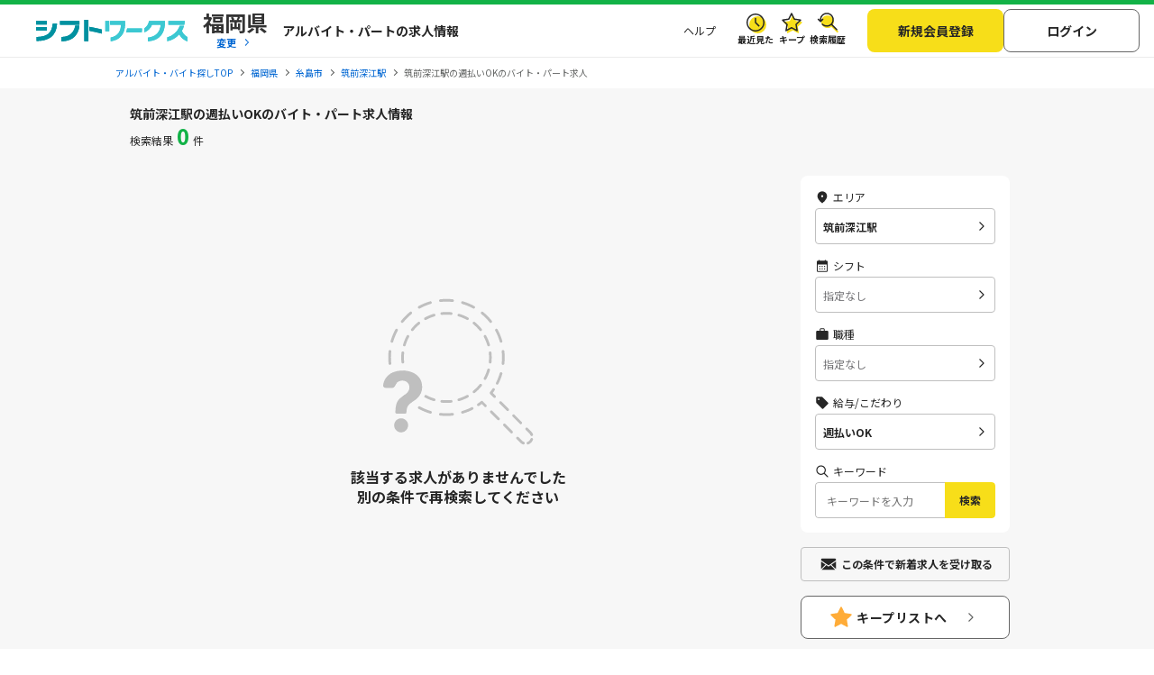

--- FILE ---
content_type: text/html; charset=UTF-8
request_url: https://sftworks.jp/list/sta_28223/spec_48
body_size: 26622
content:
<!DOCTYPE html>
<html lang="ja">
    <head>
        <meta charset="UTF-8">
<meta http-equiv="Pragma" content="no-cache" />
<link rel="shortcut icon" href="https://img.sftworks.jp/shift_cu/img/common/favicon.ico?id=1768959185" />

<title>筑前深江駅の週払いOKのバイト・アルバイト・パート求人情報-シフトワークスで仕事探し</title>

<meta name="keywords" content="福岡県,糸島市,筑前深江駅,週払いOK,バイト,アルバイト,パート求人,バイト探し,求人,仕事,シフトワークス">
<meta name="description" content="筑前深江駅の週払いOKの検索結果の求人一覧のページです。全国のアルバイト情報を掲載している【シフトワークス】は時給や勤務地、こだわりの条件や職種など多様な検索軸を使ってバイト探しが可能です。あなたにぴったりの仕事が見つかりますように。（0件）">
<link rel="canonical" href="https://sftworks.jp/list/sta_28223/spec_48">
<meta name="robots" content="noindex,nofollow">






<meta property="og:locale" content="ja_JP" />
<meta property="og:title" content="筑前深江駅の週払いOKのバイト・アルバイト・パート求人情報-シフトワークスで仕事探し">
<meta property="og:url" content="https://sftworks.jp/list/sta_28223/spec_48">
<meta property="og:description" content="筑前深江駅の週払いOKの検索結果の求人一覧のページです。全国のアルバイト情報を掲載している【シフトワークス】は時給や勤務地、こだわりの条件や職種など多様な検索軸を使ってバイト探しが可能です。あなたにぴったりの仕事が見つかりますように。（0件）">
<meta property="og:image" content="https://img.sftworks.jp/shift_cu/img/common/ogp.png?id=1768959185">
<meta property="og:type" content="website" />
<meta property="og:site_name" content="バイト探しならシフトワークス">
<meta property="fb:admins" content="100004181677101"/>

<meta name="twitter:card" content="summary" />
<meta name="twitter:site" content="@idvSFT" />
<meta name="twitter:image" content="https://img.sftworks.jp/shift_cu/img/common/ogp.png?id=1768959185">
<meta name="twitter:title" content="筑前深江駅の週払いOKのバイト・アルバイト・パート求人情報-シフトワークスで仕事探し">
<meta name="twitter:description" content="筑前深江駅の週払いOKの検索結果の求人一覧のページです。全国のアルバイト情報を掲載している【シフトワークス】は時給や勤務地、こだわりの条件や職種など多様な検索軸を使ってバイト探しが可能です。あなたにぴったりの仕事が見つかりますように。（0件）">
<meta name="twitter:url" content="https://sftworks.jp/list/sta_28223/spec_48">


<meta name="viewport" content="width=device-width, initial-scale=1, maximum-scale=1, user-scalable=yes">

<meta name="format-detection" content="telephone=no">

<meta name="apple-mobile-web-app-status-bar-style" content="black-translucent">

<link rel="apple-touch-icon-precomposed" href="https://img.sftworks.jp/shift_cu/img/common/apple-touch-icon.png?id=1768959185">
<meta name="apple-touch-fullscreen" content="YES">
<meta name="referrer" content="no-referrer-when-downgrade">
<meta name="csrf-token" content="yJbSSC1hUhVy5Id0I8xWH4qi3mAeTZnWSD4QGb9A">


        <link rel="stylesheet" type="text/css" href="https://img.sftworks.jp/shift_cu/lib/bootstrap-modal-5.0.2/css/bootstrap.min.css?id=1768959185" />
    
    <link rel="preconnect" href="https://fonts.googleapis.com">
    <link rel="preconnect" href="https://fonts.gstatic.com" crossorigin>
    <link href="https://fonts.googleapis.com/css2?family=Noto+Sans+JP:wght@400;700&display=swap" rel="stylesheet">
    
    <link rel="stylesheet" type="text/css" href="https://img.sftworks.jp/shift_cu/css/common.css?id=1768959185" />
    
    <link rel="stylesheet" href="https://ajax.googleapis.com/ajax/libs/jqueryui/1.13.1/themes/smoothness/jquery-ui.css">
    <link rel="stylesheet" type="text/css" href="https://img.sftworks.jp/shift_cu/css/part/search/shift.css?id=1768959185"/>
    <link rel="stylesheet" type="text/css" href="https://img.sftworks.jp/shift_cu/css/part/work/list.css?id=1768959185"/>
    <link rel="stylesheet" type="text/css" href="https://img.sftworks.jp/shift_cu/css/part/search/search-modal.css?id=1768959185"/>
    <link rel="stylesheet" type="text/css" href="https://img.sftworks.jp/shift_cu/css/part/top/top-auto-complete.css?id=1768959185"/>
        
                <!-- Google Tag Manager -->
<script>
    (function (w, d, s, l, i) {
        w[l] = w[l] || [];
        w[l].push({
            'gtm.start':
                new Date().getTime(), event: 'gtm.js'
        });
        var f = d.getElementsByTagName(s)[0],
            j = d.createElement(s), dl = l != 'dataLayer' ? '&l=' + l : '';
        j.async = true;
        j.src =
            'https://www.googletagmanager.com/gtm.js?id=' + i + dl;
        f.parentNode.insertBefore(j, f);
    })(window, document, 'script', 'dataLayer', 'GTM-KL6776S');
</script>
<!-- End Google Tag Manager -->

<script>
    (function (i, s, o, g, r, a, m) {
        i['GoogleAnalyticsObject'] = r;
        i[r] = i[r] || function () {
            (i[r].q = i[r].q || []).push(arguments)
        }, i[r].l = 1 * new Date();
        a = s.createElement(o),
            m = s.getElementsByTagName(o)[0];
        a.async = 1;
        a.src = g;
        m.parentNode.insertBefore(a, m)
    })(window, document, 'script', '//www.google-analytics.com/analytics.js', 'ga');

    ga('create', 'UA-49342748-1', 'auto');
    ga('require', 'GTM-54VBF49');
    ga('require', 'displayfeatures');
    ga('set', {'dimension1': 'ゲスト'});
    // GA上でのURLカスタマイズ
            ga('send', 'pageview');
    </script>
                    </head>
    <body>
        
        <!-- Google Tag Manager (noscript) -->
<noscript>
    <iframe src="https://www.googletagmanager.com/ns.html?id=GTM-KL6776S"
            height="0" width="0" style="display:none;visibility:hidden"></iframe>
</noscript>
<!-- End Google Tag Manager (noscript) -->

                
        <header class="l-header p-header">
    <div class="header-bg-green"></div>
    <div class=" l-header-inner p-header-inner">
        <div class="p-header-site-logo">
            
                            <a href="https://sftworks.jp"><img src="https://img.sftworks.jp/shift_cu/img/common/logo_header.svg?id=1768959185" alt="シフトワークス｜働きたい曜日と時間で探せるアルバイト情報サイト" loading="lazy"></a>
            
                        <div class="p-header-pref-name">
                                    <a href="https://sftworks.jp?igdef=1"
                       onclick="ga('send', 'event', 'WORKSTATIONSPEC', 'changePref_btn');">
                            <span class="p-header-pref-name__value">
                                福岡県
                            </span>
                        <span class="p-header-pref-name__trigger">変更</span>
                    </a>
                            </div>
                        <div class="p-header-catch">
                                    <p>アルバイト・パートの求人情報</p>
                            </div>
        </div>
        <div class="p-header-links">
            <ul class="p-header-txtlinks">
                <li class="p-header-txtlinks-item">
                    <a href="https://sftworks.jp/s/help"
                       onclick="ga('send', 'event', 'WORKSTATIONSPEC', 'header_menu', 'menu_help');">
                        ヘルプ
                    </a>
                </li>
            </ul>
            <ul class="p-header-link">
                <li class="p-header-link-item">
                    <a href="https://sftworks.jp/recentseen" class="c-icon--history--black"
                       onclick="ga('send', 'event', 'WORKSTATIONSPEC', 'header', 'resentseen_list');">最近見た
                        
                                                                                                </a>
                </li>
                <li class="p-header-link-item">
                    <a href="https://sftworks.jp/favorite" class="c-icon--fav--black"
                       onclick="ga('send', 'event', 'WORKSTATIONSPEC', 'header', 'faver_list');">キープ
                        
                                                                                    <span class="p-header-link__num--zero" id="nav-favorite-count">0</span>
                                                                        </a>
                </li>
                <li class="p-header-link-item p-header-link-item--search-history">
                    <a href="https://sftworks.jp/searchhistory" class="c-icon--search-history--black"
                       onclick="ga('send', 'event', 'WORKSTATIONSPEC', 'header_menu', 'search_history');">検索履歴
                        
                                                                                                </a>
                </li>
                <li class="p-header-link-item p-header-link-item--menu"
                    onclick="ga('send', 'event', 'WORKSTATIONSPEC', 'header', 'menu');">
                    <div id="js-header-menu" class="c-icon--menu--black p-header-link-menu">メニュー</div>
                </li>
            </ul>
                            <ul class="p-header-actions">
                <li>
                    <a href="https://sftworks.jp/regist/input" class="c-btn--regist"
                       onclick="ga('send', 'event', 'WORKSTATIONSPEC', 'newMemberRegist');">新規会員登録</a>
                </li>
                <li>
                    <a href="https://sftworks.jp/login?done=%252Flist%252Fsta_28223%252Fspec_48"
                       class="c-btn--login" onclick="ga('send', 'event', 'WORKSTATIONSPEC', 'header_menu', 'login');">
                        ログイン
                    </a>
                </li>
                            </ul>
                    </div>
    </div>
</header>
                            
            <nav class="l-breadcrumbs" id="js-bread-crumb">
                <ol class="p-breadcrumbs" itemscope itemtype="https://schema.org/BreadcrumbList">
                                        <li class="p-breadcrumbs__item" itemprop="itemListElement" itemscope itemtype="https://schema.org/ListItem">
                        <a href="https://sftworks.jp" onclick="ga('event', 'パンくずリスト', {'event_category': 'WORKSTATIONSPEC','event_label': 'アルバイト・バイト探しTOP'});" itemprop="item"><span itemprop="name">アルバイト・バイト探しTOP</span></a>
                        <meta itemprop="position" content="1">
                    </li>
                                        <li class="p-breadcrumbs__item" itemprop="itemListElement" itemscope itemtype="https://schema.org/ListItem">
                        <a href="https://sftworks.jp/list/pref_fukuoka" onclick="ga('event', 'パンくずリスト', {'event_category': 'WORKSTATIONSPEC','event_label': '福岡県'});" itemprop="item"><span itemprop="name">福岡県</span></a>
                        <meta itemprop="position" content="2">
                    </li>
                                        <li class="p-breadcrumbs__item" itemprop="itemListElement" itemscope itemtype="https://schema.org/ListItem">
                        <a href="https://sftworks.jp/list/mun_Fukuoka-Itoshima-shi" onclick="ga('event', 'パンくずリスト', {'event_category': 'WORKSTATIONSPEC','event_label': '糸島市'});" itemprop="item"><span itemprop="name">糸島市</span></a>
                        <meta itemprop="position" content="3">
                    </li>
                                        <li class="p-breadcrumbs__item" itemprop="itemListElement" itemscope itemtype="https://schema.org/ListItem">
                        <a href="https://sftworks.jp/list/sta_28223" onclick="ga('event', 'パンくずリスト', {'event_category': 'WORKSTATIONSPEC','event_label': '筑前深江駅'});" itemprop="item"><span itemprop="name">筑前深江駅</span></a>
                        <meta itemprop="position" content="4">
                    </li>
                                                                <li class="p-breadcrumbs__item"><span>筑前深江駅の週払いOKのバイト・パート求人</span></li>
                                    </ol>
            </nav>
                            
                <main class="l-main l-main-bgcolor--2 jsc-togglePage">
        <div class="l-main-inner u-pb-48">
                        <h1 class="c-miniHead">筑前深江駅の週払いOKのバイト・パート求人情報</h1>
            <div class="l-col u-pb-48">
                <div class="l-col-main u-pt-0">
                    <div class="p-resultHeader">
                        <div class="c-resultCount type2 u-dis--pc-only-block">検索結果<span
                                class="count ">0</span>件
                        </div>
                                                
                    </div>
                                            <div class="c-notCountMessage">
                            <div class="c-notCountMessage__thumb">
                                <img src="https://img.sftworks.jp/shift_cu/img/common/thumb-notcount.svg?id=1768959185" alt="">
                            </div>
                            <p class="c-notCountMessage__txt">
                                該当する求人がありませんでした<br>
                                別の条件で再検索してください
                            </p>
                        </div>
                                        <div class="p-modal-wrap">
                        <div class="new_work_mail_popup popup hide inner">
    <div class="p-modal__inner">
        <p class="p-modal-close-wrap"><a class="popup-close close-popup p-modal-close__btn"></a></p>
        <p class="c-ttl-con--line-l">新着求人お知らせメール登録</p>

        <p class="c-text">メールアドレスを登録すると、現在の検索条件に一致する新着求人が掲載された時にメールでお知らせします。<br><span class="c-note">&#x203B;新着求人お知らせ以外のメールは配信されません</span></p>

        <dl class="p-form-set--simple u-mt-10">
            <dt class="p-form-set--simple__ttl">メールアドレス</dt>
            <dd class="p-form-set--simple__content">
                <div class="p-form-set__content__inner sitest-privacy">
                    <input type="text" name="" value="" class="new_work_mail_mailaddress domain-autocomplete c-text-form" placeholder="例）noreply@sftworks.jp" onfocus="ga('send', 'event', 'WORKSTATIONSPEC', 'new_work_mail_popup', 'mailaddress');">
                </div>
            </dd>
        </dl>

        <p class="new_work_mail_popup_error c-msg--alert"></p>

        <p class="c-text p-modal__policy"><a href="https://sftworks.jp/s/policy" target="_blank" class="c-text-link-bl" onclick="ga('send', 'event', 'WORKSTATIONSPEC', 'new_work_mail_popup', 'shift_policy');">利用規約</a>と<a href="https://sftworks.jp/s/privacy-policy" target="_blank" class="c-text-link-bl" onclick="ga('send', 'event', 'WORKSTATIONSPEC', 'new_work_mail_popup', 'idv_policy');">個人情報の取り扱い</a>に同意の上</p>
        <div class="p-modal__btn-wrap mail-regist-btn">
            <input type="button" class="new_work_mail_regist_btn btn-notable c-btn--submit-1 u-mb-10" value="登録する" onclick="ga('send', 'event', 'WORKSTATIONSPEC', 'new_work_mail_popup', 'regist');">
            <input type="button" class="new_work_mail_cancel_btn btn-normal close-popup c-btn--cancel" value="キャンセル" onclick="ga('send', 'event', 'WORKSTATIONSPEC', 'new_work_mail_popup', 'cancel');">
        </div>
        <input type="hidden" class="new_work_mail_work_param" value="">
    </div>
</div>
                    </div>
                    
                    
                </div>
                <div class="l-col-sub">
                    <div class="p-searchKv u-dis--pc-only-block">
    <div class="p-searchKv-inner">
        <div class="p-searchRelation">
            <section class="c-searchSection is-pc">
                                <div class="c-searchHistoryList">
                    <ul>
                                            </ul>
                </div>
            </section>
        </div>
    </div>
</div>
    <div class="l-sticky u-dis--pc-only-block">
        <div class="c-sideJobFilter">
            <div class="c-sideJobFilter-inner">
                <dl class="c-sideJobFilter-item change-area">
                    <dt class="icn-area">エリア</dt>
                    <dd class="" onclick="ga('send', 'event', 'WORKSTATIONSPEC', 'searchPanel', 'change_area');"
                        data-kz-track-on-click="3910">
                        <span>筑前深江駅</span>
                    </dd>
                </dl>
                
                <dl class="c-sideJobFilter-item">
                    <dt class="icn-shift">シフト</dt>
                    <dd class="change-shift no-value  js-change-shift" onclick="ga('send', 'event', 'WORKSTATIONSPEC', 'searchPanel', 'change_shift');"
                        data-kz-track-on-click="3910">
                        <span>指定なし</span>
                    </dd>
                </dl>
                <dl class="c-sideJobFilter-item">
                    <dt class="icn-jobtype">職種</dt>
                    <dd class="change-job no-value " onclick="ga('send', 'event', 'WORKSTATIONSPEC', 'searchPanel', 'change_job');"
                        data-kz-track-on-click="3910">
                        <span>指定なし</span>
                    </dd>

                </dl>
                <dl class="c-sideJobFilter-item">
                    <dt class="icn-tag">給与/こだわり</dt>
                    <dd class=" change-specific" onclick="ga('send', 'event', 'WORKSTATIONSPEC', 'searchPanel', 'change_payment');"
                        data-kz-track-on-click="3910">
                        <span>週払いOK</span>
                    </dd>
                </dl>

                <dl class="c-sideJobFilter-item c-sideJobFilter-item--keyword">
                    <dt class="icn-keyword">キーワード</dt>
                    <dd>
                        <div class="c-inputKeyword">
                            <input type="text" placeholder="キーワードを入力" value="" onfocus="ga('send', 'event', 'WORKSTATIONSPEC', 'searchPanel', 'freeWord');"
                                   data-kz-track-on-click="3910" id="freeword-tmp-2">
                            <button id="submit-fw-2" type="button" data-id="freeword-tmp-2" onclick="ga('send', 'event', 'WORKSTATIONSPEC', 'searchPanel', 'search_freeWord');"
                                    data-kz-track-on-click="3910">検索</button>
                        </div>
                    </dd>
                </dl>
            </div>
        </div>
        <div class="c-mailRegist u-mt-16"><a href="#" class="open-popup" onclick="ga('send', 'event', 'WORKSTATIONSPEC', 'new_work_mail_modal_btn');">この条件で新着求人を受け取る</a></div>
        <div class="c-btnKeep c-btnKeep--side">
            <a href="https://sftworks.jp/favorite">キープリストへ</a>
        </div>
    </div>
<div class="jsc-scrollBack">
    <div class="c-scrollBack">
        <div class="c-btnSearch">
            <a href="#sideJobFilterSp" class="jsc-acdSearchPanel__trigger-open">こだわり条件</a>
        </div>
        <div class="c-btnKeep">
            <a href="https://sftworks.jp/favorite">キープリストへ</a>
        </div>
    </div>
</div>

                </div>
            </div>
                                                
            
            
            
                            <section class="l-section u-mt-40 p-work-cassette-ranking-sjob--wrap">
    <h3 class="c-ttl-sec fs-6">福岡県の人気職種ランキングと平均時給</h3>
    <ul class="p-work-cassette-ranking-sjob-list p-work-cassette-ranking-sjob-list--ver2 p-ranking-sjob-ranking-list">
                    <li class="p-work-cassette-ranking-sjob__item">
                <div class="c-box">
                    <div class="p-work-cassette-ranking-sjob__link"
                       onclick="ga('send', 'event', 'WORKSTATIONSPEC', 'workRanking', 'work');">
                        <div class="p-work-cassette-ranking-sjob__hd">
                            <div class="p-work-cassette-ranking-sjob__company">
                                <div><a class="color-0066D2" href="https://sftworks.jp/list/pref_fukuoka/mjob_convenience/sjob_125">コンビニスタッフ</a><span>の求人</span></div>
                            </div>
                            <span class="p-work-cassette-ranking-sjob__salary">
                                                                    1,033
                                    <span class="p-work-cassette-ranking-sjob__currency">円</span>
                                                            </span>
                        </div>
                    </div>
                </div>
            </li>
                    <li class="p-work-cassette-ranking-sjob__item">
                <div class="c-box">
                    <div class="p-work-cassette-ranking-sjob__link"
                       onclick="ga('send', 'event', 'WORKSTATIONSPEC', 'workRanking', 'work');">
                        <div class="p-work-cassette-ranking-sjob__hd">
                            <div class="p-work-cassette-ranking-sjob__company">
                                <div><a class="color-0066D2" href="https://sftworks.jp/list/pref_fukuoka/mjob_food/sjob_340">ホール・キッチンスタッフ</a><span>の求人</span></div>
                            </div>
                            <span class="p-work-cassette-ranking-sjob__salary">
                                                                    1,082
                                    <span class="p-work-cassette-ranking-sjob__currency">円</span>
                                                            </span>
                        </div>
                    </div>
                </div>
            </li>
                    <li class="p-work-cassette-ranking-sjob__item">
                <div class="c-box">
                    <div class="p-work-cassette-ranking-sjob__link"
                       onclick="ga('send', 'event', 'WORKSTATIONSPEC', 'workRanking', 'work');">
                        <div class="p-work-cassette-ranking-sjob__hd">
                            <div class="p-work-cassette-ranking-sjob__company">
                                <div><a class="color-0066D2" href="https://sftworks.jp/list/pref_fukuoka/mjob_transport/sjob_091">発送・仕分け・梱包</a><span>の求人</span></div>
                            </div>
                            <span class="p-work-cassette-ranking-sjob__salary">
                                                                    1,229
                                    <span class="p-work-cassette-ranking-sjob__currency">円</span>
                                                            </span>
                        </div>
                    </div>
                </div>
            </li>
                    <li class="p-work-cassette-ranking-sjob__item">
                <div class="c-box">
                    <div class="p-work-cassette-ranking-sjob__link"
                       onclick="ga('send', 'event', 'WORKSTATIONSPEC', 'workRanking', 'work');">
                        <div class="p-work-cassette-ranking-sjob__hd">
                            <div class="p-work-cassette-ranking-sjob__company">
                                <div><a class="color-0066D2" href="https://sftworks.jp/list/pref_fukuoka/mjob_food/sjob_167">キッチンスタッフ</a><span>の求人</span></div>
                            </div>
                            <span class="p-work-cassette-ranking-sjob__salary">
                                                                    1,098
                                    <span class="p-work-cassette-ranking-sjob__currency">円</span>
                                                            </span>
                        </div>
                    </div>
                </div>
            </li>
                    <li class="p-work-cassette-ranking-sjob__item">
                <div class="c-box">
                    <div class="p-work-cassette-ranking-sjob__link"
                       onclick="ga('send', 'event', 'WORKSTATIONSPEC', 'workRanking', 'work');">
                        <div class="p-work-cassette-ranking-sjob__hd">
                            <div class="p-work-cassette-ranking-sjob__company">
                                <div><a class="color-0066D2" href="https://sftworks.jp/list/pref_fukuoka/mjob_food/sjob_172">ホールスタッフ</a><span>の求人</span></div>
                            </div>
                            <span class="p-work-cassette-ranking-sjob__salary">
                                                                    1,120
                                    <span class="p-work-cassette-ranking-sjob__currency">円</span>
                                                            </span>
                        </div>
                    </div>
                </div>
            </li>
                    <li class="p-work-cassette-ranking-sjob__item">
                <div class="c-box">
                    <div class="p-work-cassette-ranking-sjob__link"
                       onclick="ga('send', 'event', 'WORKSTATIONSPEC', 'workRanking', 'work');">
                        <div class="p-work-cassette-ranking-sjob__hd">
                            <div class="p-work-cassette-ranking-sjob__company">
                                <div><a class="color-0066D2" href="https://sftworks.jp/list/pref_fukuoka/mjob_food/sjob_179">洗い場・皿洗い</a><span>の求人</span></div>
                            </div>
                            <span class="p-work-cassette-ranking-sjob__salary">
                                                                    1,057
                                    <span class="p-work-cassette-ranking-sjob__currency">円</span>
                                                            </span>
                        </div>
                    </div>
                </div>
            </li>
                    <li class="p-work-cassette-ranking-sjob__item">
                <div class="c-box">
                    <div class="p-work-cassette-ranking-sjob__link"
                       onclick="ga('send', 'event', 'WORKSTATIONSPEC', 'workRanking', 'work');">
                        <div class="p-work-cassette-ranking-sjob__hd">
                            <div class="p-work-cassette-ranking-sjob__company">
                                <div><a class="color-0066D2" href="https://sftworks.jp/list/pref_fukuoka/mjob_retail/sjob_123">ショップ・小売店</a><span>の求人</span></div>
                            </div>
                            <span class="p-work-cassette-ranking-sjob__salary">
                                                                    1,076
                                    <span class="p-work-cassette-ranking-sjob__currency">円</span>
                                                            </span>
                        </div>
                    </div>
                </div>
            </li>
                    <li class="p-work-cassette-ranking-sjob__item">
                <div class="c-box">
                    <div class="p-work-cassette-ranking-sjob__link"
                       onclick="ga('send', 'event', 'WORKSTATIONSPEC', 'workRanking', 'work');">
                        <div class="p-work-cassette-ranking-sjob__hd">
                            <div class="p-work-cassette-ranking-sjob__company">
                                <div><a class="color-0066D2" href="https://sftworks.jp/list/pref_fukuoka/mjob_food/sjob_207">カフェ</a><span>の求人</span></div>
                            </div>
                            <span class="p-work-cassette-ranking-sjob__salary">
                                                                    1,120
                                    <span class="p-work-cassette-ranking-sjob__currency">円</span>
                                                            </span>
                        </div>
                    </div>
                </div>
            </li>
                    <li class="p-work-cassette-ranking-sjob__item">
                <div class="c-box">
                    <div class="p-work-cassette-ranking-sjob__link"
                       onclick="ga('send', 'event', 'WORKSTATIONSPEC', 'workRanking', 'work');">
                        <div class="p-work-cassette-ranking-sjob__hd">
                            <div class="p-work-cassette-ranking-sjob__company">
                                <div><a class="color-0066D2" href="https://sftworks.jp/list/pref_fukuoka/mjob_food/sjob_175">レジスタッフ</a><span>の求人</span></div>
                            </div>
                            <span class="p-work-cassette-ranking-sjob__salary">
                                                                    <span class="p-work-cassette-ranking-sjob__not-salary">ー</span>
                                                            </span>
                        </div>
                    </div>
                </div>
            </li>
                    <li class="p-work-cassette-ranking-sjob__item">
                <div class="c-box">
                    <div class="p-work-cassette-ranking-sjob__link"
                       onclick="ga('send', 'event', 'WORKSTATIONSPEC', 'workRanking', 'work');">
                        <div class="p-work-cassette-ranking-sjob__hd">
                            <div class="p-work-cassette-ranking-sjob__company">
                                <div><a class="color-0066D2" href="https://sftworks.jp/list/pref_fukuoka/mjob_service/sjob_152">ガソリンスタンド</a><span>の求人</span></div>
                            </div>
                            <span class="p-work-cassette-ranking-sjob__salary">
                                                                    <span class="p-work-cassette-ranking-sjob__not-salary">ー</span>
                                                            </span>
                        </div>
                    </div>
                </div>
            </li>
            </ul>
</section>
                                                                                    <div class="l-contents-wrap">
                                    <section class="l-section u-mt-40">
    <div class="l-section-inner">
        <div class="c-head--lv2">
            <h3 class="c-head-item">筑前深江駅の週払いOKの曜日別求人数</h3>
        </div>
        <div class="box-weekly-job-list">
            <div class="qa-item">
                <span class="qa-title">筑前深江駅の週払いOKの<b>月曜日</b>の求人数</span>
                <span class="qa-count">0件</span>
            </div>
            <div class="qa-item">
                <span class="qa-title">筑前深江駅の週払いOKの<b>金曜日</b>の求人数</span>
                <span class="qa-count">0件</span>
            </div>
            <div class="qa-item">
                <span class="qa-title">筑前深江駅の週払いOKの<b>火曜日</b>の求人数</span>
                <span class="qa-count">0件</span>
            </div>
            <div class="qa-item">
                <span class="qa-title">筑前深江駅の週払いOKの<b>土曜日</b>の求人数</span>
                <span class="qa-count">0件</span>
            </div>
            <div class="qa-item">
                <span class="qa-title">筑前深江駅の週払いOKの<b>水曜日</b>の求人数</span>
                <span class="qa-count">0件</span>
            </div>
            <div class="qa-item">
                <span class="qa-title">筑前深江駅の週払いOKの<b>日曜日</b>の求人数</span>
                <span class="qa-count">0件</span>
            </div>
            <div class="qa-item">
                <span class="qa-title">筑前深江駅の週払いOKの<b>木曜日</b>の求人数</span>
                <span class="qa-count">0件</span>
            </div>
        </div>
    </div>
</section>
                            </div>
            <div class="l-contents-wrap">
                                    <section class="l-section u-mt-40">
    <div class="l-section-inner">
        <div class="c-head--lv2">
            <h3 class="c-head-item">筑前深江駅の週払いOKの時間帯別求人数</h3>
        </div>
        <div class="box-weekly-job-list">
            <div class="qa-item">
                <span class="qa-title">筑前深江駅の週払いOKの<b>早朝帯</b>の求人数</span>
                <span class="qa-count">0件</span>
            </div>
            <div class="qa-item">
                <span class="qa-title">筑前深江駅の週払いOKの<b>朝帯</b>の求人数</span>
                <span class="qa-count">0件</span>
            </div>
            <div class="qa-item">
                <span class="qa-title">筑前深江駅の週払いOKの<b>昼・日中帯</b>の求人数</span>
                <span class="qa-count">0件</span>
            </div>
            <div class="qa-item">
                <span class="qa-title">筑前深江駅の週払いOKの<b>夕方帯</b>の求人数</span>
                <span class="qa-count">0件</span>
            </div>
            <div class="qa-item">
                <span class="qa-title">筑前深江駅の週払いOKの<b>夜帯</b>の求人数</span>
                <span class="qa-count">0件</span>
            </div>
            <div class="qa-item">
                <span class="qa-title">筑前深江駅の週払いOKの<b>深夜帯</b>の求人数</span>
                <span class="qa-count">0件</span>
            </div>
        </div>
    </div>
</section>
                            </div>
                        
            <div class="l-contents-wrap">
                
                                    <section class="l-section u-mt-40">
                        <div class="l-section-inner">
                            <div class="c-head--lv2">
                                <h3 class="c-head-item">似ている条件で再検索する</h3>
                            </div>
                            <p><a href="https://sftworks.jp/list" class="c-text-link-bl">全国のバイト・パート求人</a></p>
                        </div>
                    </section>
                                <section class="l-section u-mt-40">
                    
                                    </section>
                <section class="l-section u-mt-40">
                    
                                    </section>
                                                <section class="l-section u-mt-40">
                    
                                    </section>
                <section class="l-section u-mt-48">
                    <div class="l-section-inner">
                        
                                            </div>
                </section>
                                                                    
                                    <section class="l-section u-mt-48">
                        <div class="l-section-inner">
                            <div class="c-head--lv2">
                                <h3 class="c-head-item">週払いOKの求人の特徴</h3>
                            </div>
                            <p class="">「週払いOKの求人」とは、週単位で給与を支給される求人を指します。「週単位」と比較的短いスパンで、給与が支給されるので、短期間で報酬を得たい方におすすめです。警備やホテル系の求人が多いです。</p>
                        </div>
                    </section>
                
                
                
                                <section class="l-section u-mt-48">
                    <div class="l-section-inner">
                        <div class="c-head--lv2">
                            <h3 class="c-head-item">関連バイト</h3>
                        </div>
                        <p class="">こだわり条件で全国のアルバイト、バイト、パート情報を探す</p>
                    </div>
                </section>
                                                                
                <section class="l-section l-section-seo u-mt-48">
        <div class="l-section-inner">
            <div class="c-head--lv2">
                <h3 class="c-head-item">市区町村から週払いOKのバイトを探す</h3>
            </div>
            <ul class="p-seo-list--link p-seo-list--link-3 js-seo-link">
                                    <li class="work-seo-link-item ">
                        <a href="https://sftworks.jp/list/mun_Fukuoka-Fukuoka-shi-Nishi-ku/spec_48" class="c-text-link-bl"
                        >福岡市西区</a>
                    </li>
                                    <li class="work-seo-link-item ">
                        <a href="https://sftworks.jp/list/mun_Fukuoka-Fukuoka-shi-Sawara-ku/spec_48" class="c-text-link-bl"
                        >福岡市早良区</a>
                    </li>
                                    <li class="work-seo-link-item ">
                        <a href="https://sftworks.jp/list/mun_Fukuoka-Itoshima-shi/spec_48" class="c-text-link-bl"
                        >糸島市</a>
                    </li>
                                    <li class="work-seo-link-item ">
                        <a href="https://sftworks.jp/list/mun_Saga-Saga-shi/spec_48" class="c-text-link-bl"
                        >佐賀市</a>
                    </li>
                                    <li class="work-seo-link-item ">
                        <a href="https://sftworks.jp/list/mun_Saga-Karatsu-shi/spec_48" class="c-text-link-bl"
                        >唐津市</a>
                    </li>
                            </ul>
        </div>

        <div class="btn-seo-show-more--wrap">
                    </div>
    </section>
<section class="l-section l-section-seo u-mt-48">
        <div class="l-section-inner">
            <div class="c-head--lv2">
                <h3 class="c-head-item">筑前深江駅周辺でこだわりからバイトを探す</h3>
            </div>
            <ul class="p-seo-list--link p-seo-list--link-3 js-seo-link">
                                    <li class="work-seo-link-item ">
                        <a href="https://sftworks.jp/list/sta_28223/spec_24" class="c-text-link-bl"
                        >社員登用あり                                (11)
                            </a>
                    </li>
                                    <li class="work-seo-link-item ">
                        <a href="https://sftworks.jp/list/sta_28223/spec_41" class="c-text-link-bl"
                        >食事補助制度あり                                (0)
                            </a>
                    </li>
                                    <li class="work-seo-link-item ">
                        <a href="https://sftworks.jp/list/sta_28223/spec_85" class="c-text-link-bl"
                        >ラストまで入れる方                                (0)
                            </a>
                    </li>
                                    <li class="work-seo-link-item ">
                        <a href="https://sftworks.jp/list/sta_28223/spec_90" class="c-text-link-bl"
                        >平日歓迎                                (0)
                            </a>
                    </li>
                                    <li class="work-seo-link-item ">
                        <a href="https://sftworks.jp/list/sta_28223/spec_14" class="c-text-link-bl"
                        >週1日                                (11)
                            </a>
                    </li>
                            </ul>
        </div>

        <div class="btn-seo-show-more--wrap">
                    </div>
    </section>

                
                                                            </div>
        </div>
    </main>
            <form id="main-form" action="https://sftworks.jp/list" method="get">
                            <input type="hidden" id="form-sta" name="sta" value="J006014_28223">
                            <input type="hidden" id="form-tag" name="tag" value="31">
                    </form>
        <div class="temp-request">
                    <input type="hidden" id="temp-sta" value="J006014_28223">
                    <input type="hidden" id="temp-tag" value="31">
            </div>
    
    <input id="selected_area_code_for_view" type="hidden"
           value="10"/>
    <input id="selected_pref_code_for_view" type="hidden"
           value="40"/>
    <input class="check-is-driver-work" type="hidden" value="">
            <input class="data_normallize_url_route" type="hidden" value="{&quot;station_code&quot;:[&quot;28223&quot;],&quot;specific_cond&quot;:[&quot;31&quot;],&quot;sort&quot;:{&quot;sort_value&quot;:&quot;desc&quot;}}">
        <div id="main-contents">
        <article id="search-area" class="search-modal" style="display:none;">
    <section class="search-wrapper">
        <div class="c-ttl-wrap  search-ttl">
            <div class="c-ttl-back-arrow">
                <span class="back-to-list c-ttl-back-arrow-link" data-back-type="area"
                      onclick="ga('send', 'event', 'WORKSTATIONSPEC', 'selectArea', 'backBtn');"></span>
            </div>
            <p class="c-ttl-primary ">地域を選択</p>
        </div>
        <div id="area-wrapper">
            <div id="area-slide" class="clearfix ">
                                    <input type="radio" name="switch" id="area-01">

                    <dl class="pref-list-01">
                        <dt>
                            <label for="area-01" onclick="ga('send', 'event', 'WORKSTATIONSPEC', 'selectArea', 'area_01');">関東</label>
                        </dt>
                        <dd>
                            <section class="pref-list">
                                <p>
                                    <input type="radio" name="switch" id="reset-radio">
                                    <label for="reset-radio" class="btn-normal back-area-select" onclick="ga('send', 'event', 'WORKSTATIONSPEC', 'selectArea', 'back_areaSelect');"><i></i>全国に戻る</label>都道府県を選択してください。
                                </p>
                                <ul class="list-box clearfix ">
                                                                            <li data-pref-code="13" data-ga-event-category="WORKSTATIONSPEC" class="select-pref">
                                            <span>東京都</span>
                                        </li>
                                                                            <li data-pref-code="14" data-ga-event-category="WORKSTATIONSPEC" class="select-pref">
                                            <span>神奈川県</span>
                                        </li>
                                                                            <li data-pref-code="11" data-ga-event-category="WORKSTATIONSPEC" class="select-pref">
                                            <span>埼玉県</span>
                                        </li>
                                                                            <li data-pref-code="12" data-ga-event-category="WORKSTATIONSPEC" class="select-pref">
                                            <span>千葉県</span>
                                        </li>
                                                                            <li data-pref-code="08" data-ga-event-category="WORKSTATIONSPEC" class="select-pref">
                                            <span>茨城県</span>
                                        </li>
                                                                            <li data-pref-code="09" data-ga-event-category="WORKSTATIONSPEC" class="select-pref">
                                            <span>栃木県</span>
                                        </li>
                                                                            <li data-pref-code="10" data-ga-event-category="WORKSTATIONSPEC" class="select-pref">
                                            <span>群馬県</span>
                                        </li>
                                                                    </ul>
                            </section>
                        </dd>
                    </dl>
                                    <input type="radio" name="switch" id="area-03">

                    <dl class="pref-list-03">
                        <dt>
                            <label for="area-03" onclick="ga('send', 'event', 'WORKSTATIONSPEC', 'selectArea', 'area_03');">関西</label>
                        </dt>
                        <dd>
                            <section class="pref-list">
                                <p>
                                    <input type="radio" name="switch" id="reset-radio">
                                    <label for="reset-radio" class="btn-normal back-area-select" onclick="ga('send', 'event', 'WORKSTATIONSPEC', 'selectArea', 'back_areaSelect');"><i></i>全国に戻る</label>都道府県を選択してください。
                                </p>
                                <ul class="list-box clearfix ">
                                                                            <li data-pref-code="27" data-ga-event-category="WORKSTATIONSPEC" class="select-pref">
                                            <span>大阪府</span>
                                        </li>
                                                                            <li data-pref-code="28" data-ga-event-category="WORKSTATIONSPEC" class="select-pref">
                                            <span>兵庫県</span>
                                        </li>
                                                                            <li data-pref-code="26" data-ga-event-category="WORKSTATIONSPEC" class="select-pref">
                                            <span>京都府</span>
                                        </li>
                                                                            <li data-pref-code="25" data-ga-event-category="WORKSTATIONSPEC" class="select-pref">
                                            <span>滋賀県</span>
                                        </li>
                                                                            <li data-pref-code="29" data-ga-event-category="WORKSTATIONSPEC" class="select-pref">
                                            <span>奈良県</span>
                                        </li>
                                                                            <li data-pref-code="30" data-ga-event-category="WORKSTATIONSPEC" class="select-pref">
                                            <span>和歌山県</span>
                                        </li>
                                                                    </ul>
                            </section>
                        </dd>
                    </dl>
                                    <input type="radio" name="switch" id="area-02">

                    <dl class="pref-list-02">
                        <dt>
                            <label for="area-02" onclick="ga('send', 'event', 'WORKSTATIONSPEC', 'selectArea', 'area_02');">東海</label>
                        </dt>
                        <dd>
                            <section class="pref-list">
                                <p>
                                    <input type="radio" name="switch" id="reset-radio">
                                    <label for="reset-radio" class="btn-normal back-area-select" onclick="ga('send', 'event', 'WORKSTATIONSPEC', 'selectArea', 'back_areaSelect');"><i></i>全国に戻る</label>都道府県を選択してください。
                                </p>
                                <ul class="list-box clearfix ">
                                                                            <li data-pref-code="23" data-ga-event-category="WORKSTATIONSPEC" class="select-pref">
                                            <span>愛知県</span>
                                        </li>
                                                                            <li data-pref-code="22" data-ga-event-category="WORKSTATIONSPEC" class="select-pref">
                                            <span>静岡県</span>
                                        </li>
                                                                            <li data-pref-code="24" data-ga-event-category="WORKSTATIONSPEC" class="select-pref">
                                            <span>三重県</span>
                                        </li>
                                                                            <li data-pref-code="21" data-ga-event-category="WORKSTATIONSPEC" class="select-pref">
                                            <span>岐阜県</span>
                                        </li>
                                                                    </ul>
                            </section>
                        </dd>
                    </dl>
                                    <input type="radio" name="switch" id="area-04">

                    <dl class="pref-list-04">
                        <dt>
                            <label for="area-04" onclick="ga('send', 'event', 'WORKSTATIONSPEC', 'selectArea', 'area_04');">北海道</label>
                        </dt>
                        <dd>
                            <section class="pref-list">
                                <p>
                                    <input type="radio" name="switch" id="reset-radio">
                                    <label for="reset-radio" class="btn-normal back-area-select" onclick="ga('send', 'event', 'WORKSTATIONSPEC', 'selectArea', 'back_areaSelect');"><i></i>全国に戻る</label>都道府県を選択してください。
                                </p>
                                <ul class="list-box clearfix ">
                                                                            <li data-pref-code="01" data-ga-event-category="WORKSTATIONSPEC" class="select-pref">
                                            <span>北海道</span>
                                        </li>
                                                                    </ul>
                            </section>
                        </dd>
                    </dl>
                                    <input type="radio" name="switch" id="area-05">

                    <dl class="pref-list-05">
                        <dt>
                            <label for="area-05" onclick="ga('send', 'event', 'WORKSTATIONSPEC', 'selectArea', 'area_05');">東北</label>
                        </dt>
                        <dd>
                            <section class="pref-list">
                                <p>
                                    <input type="radio" name="switch" id="reset-radio">
                                    <label for="reset-radio" class="btn-normal back-area-select" onclick="ga('send', 'event', 'WORKSTATIONSPEC', 'selectArea', 'back_areaSelect');"><i></i>全国に戻る</label>都道府県を選択してください。
                                </p>
                                <ul class="list-box clearfix ">
                                                                            <li data-pref-code="02" data-ga-event-category="WORKSTATIONSPEC" class="select-pref">
                                            <span>青森県</span>
                                        </li>
                                                                            <li data-pref-code="03" data-ga-event-category="WORKSTATIONSPEC" class="select-pref">
                                            <span>岩手県</span>
                                        </li>
                                                                            <li data-pref-code="04" data-ga-event-category="WORKSTATIONSPEC" class="select-pref">
                                            <span>宮城県</span>
                                        </li>
                                                                            <li data-pref-code="05" data-ga-event-category="WORKSTATIONSPEC" class="select-pref">
                                            <span>秋田県</span>
                                        </li>
                                                                            <li data-pref-code="06" data-ga-event-category="WORKSTATIONSPEC" class="select-pref">
                                            <span>山形県</span>
                                        </li>
                                                                            <li data-pref-code="07" data-ga-event-category="WORKSTATIONSPEC" class="select-pref">
                                            <span>福島県</span>
                                        </li>
                                                                    </ul>
                            </section>
                        </dd>
                    </dl>
                                    <input type="radio" name="switch" id="area-06">

                    <dl class="pref-list-06">
                        <dt>
                            <label for="area-06" onclick="ga('send', 'event', 'WORKSTATIONSPEC', 'selectArea', 'area_06');">甲信越・北陸</label>
                        </dt>
                        <dd>
                            <section class="pref-list">
                                <p>
                                    <input type="radio" name="switch" id="reset-radio">
                                    <label for="reset-radio" class="btn-normal back-area-select" onclick="ga('send', 'event', 'WORKSTATIONSPEC', 'selectArea', 'back_areaSelect');"><i></i>全国に戻る</label>都道府県を選択してください。
                                </p>
                                <ul class="list-box clearfix ">
                                                                            <li data-pref-code="15" data-ga-event-category="WORKSTATIONSPEC" class="select-pref">
                                            <span>新潟県</span>
                                        </li>
                                                                            <li data-pref-code="16" data-ga-event-category="WORKSTATIONSPEC" class="select-pref">
                                            <span>富山県</span>
                                        </li>
                                                                            <li data-pref-code="17" data-ga-event-category="WORKSTATIONSPEC" class="select-pref">
                                            <span>石川県</span>
                                        </li>
                                                                            <li data-pref-code="18" data-ga-event-category="WORKSTATIONSPEC" class="select-pref">
                                            <span>福井県</span>
                                        </li>
                                                                            <li data-pref-code="19" data-ga-event-category="WORKSTATIONSPEC" class="select-pref">
                                            <span>山梨県</span>
                                        </li>
                                                                            <li data-pref-code="20" data-ga-event-category="WORKSTATIONSPEC" class="select-pref">
                                            <span>長野県</span>
                                        </li>
                                                                    </ul>
                            </section>
                        </dd>
                    </dl>
                                    <input type="radio" name="switch" id="area-08">

                    <dl class="pref-list-08">
                        <dt>
                            <label for="area-08" onclick="ga('send', 'event', 'WORKSTATIONSPEC', 'selectArea', 'area_08');">中国・四国</label>
                        </dt>
                        <dd>
                            <section class="pref-list">
                                <p>
                                    <input type="radio" name="switch" id="reset-radio">
                                    <label for="reset-radio" class="btn-normal back-area-select" onclick="ga('send', 'event', 'WORKSTATIONSPEC', 'selectArea', 'back_areaSelect');"><i></i>全国に戻る</label>都道府県を選択してください。
                                </p>
                                <ul class="list-box clearfix ">
                                                                            <li data-pref-code="31" data-ga-event-category="WORKSTATIONSPEC" class="select-pref">
                                            <span>鳥取県</span>
                                        </li>
                                                                            <li data-pref-code="32" data-ga-event-category="WORKSTATIONSPEC" class="select-pref">
                                            <span>島根県</span>
                                        </li>
                                                                            <li data-pref-code="33" data-ga-event-category="WORKSTATIONSPEC" class="select-pref">
                                            <span>岡山県</span>
                                        </li>
                                                                            <li data-pref-code="34" data-ga-event-category="WORKSTATIONSPEC" class="select-pref">
                                            <span>広島県</span>
                                        </li>
                                                                            <li data-pref-code="35" data-ga-event-category="WORKSTATIONSPEC" class="select-pref">
                                            <span>山口県</span>
                                        </li>
                                                                            <li data-pref-code="36" data-ga-event-category="WORKSTATIONSPEC" class="select-pref">
                                            <span>徳島県</span>
                                        </li>
                                                                            <li data-pref-code="37" data-ga-event-category="WORKSTATIONSPEC" class="select-pref">
                                            <span>香川県</span>
                                        </li>
                                                                            <li data-pref-code="38" data-ga-event-category="WORKSTATIONSPEC" class="select-pref">
                                            <span>愛媛県</span>
                                        </li>
                                                                            <li data-pref-code="39" data-ga-event-category="WORKSTATIONSPEC" class="select-pref">
                                            <span>高知県</span>
                                        </li>
                                                                    </ul>
                            </section>
                        </dd>
                    </dl>
                                    <input type="radio" name="switch" id="area-10">

                    <dl class="pref-list-10">
                        <dt>
                            <label for="area-10" onclick="ga('send', 'event', 'WORKSTATIONSPEC', 'selectArea', 'area_10');">九州・沖縄</label>
                        </dt>
                        <dd>
                            <section class="pref-list">
                                <p>
                                    <input type="radio" name="switch" id="reset-radio">
                                    <label for="reset-radio" class="btn-normal back-area-select" onclick="ga('send', 'event', 'WORKSTATIONSPEC', 'selectArea', 'back_areaSelect');"><i></i>全国に戻る</label>都道府県を選択してください。
                                </p>
                                <ul class="list-box clearfix ">
                                                                            <li data-pref-code="40" data-ga-event-category="WORKSTATIONSPEC" class="select-pref">
                                            <span>福岡県</span>
                                        </li>
                                                                            <li data-pref-code="41" data-ga-event-category="WORKSTATIONSPEC" class="select-pref">
                                            <span>佐賀県</span>
                                        </li>
                                                                            <li data-pref-code="42" data-ga-event-category="WORKSTATIONSPEC" class="select-pref">
                                            <span>長崎県</span>
                                        </li>
                                                                            <li data-pref-code="43" data-ga-event-category="WORKSTATIONSPEC" class="select-pref">
                                            <span>熊本県</span>
                                        </li>
                                                                            <li data-pref-code="44" data-ga-event-category="WORKSTATIONSPEC" class="select-pref">
                                            <span>大分県</span>
                                        </li>
                                                                            <li data-pref-code="45" data-ga-event-category="WORKSTATIONSPEC" class="select-pref">
                                            <span>宮崎県</span>
                                        </li>
                                                                            <li data-pref-code="46" data-ga-event-category="WORKSTATIONSPEC" class="select-pref">
                                            <span>鹿児島県</span>
                                        </li>
                                                                            <li data-pref-code="47" data-ga-event-category="WORKSTATIONSPEC" class="select-pref">
                                            <span>沖縄県</span>
                                        </li>
                                                                    </ul>
                            </section>
                        </dd>
                    </dl>
                            </div>
        </div>

        
        <div id="city-line-wrapper">
            <p>
                <span class="back-to-area btn-normal" onclick="ga('send', 'event', 'WORKSTATIONSPEC', 'selectArea', 'back_prefSelect');">都道府県選択に戻る</span>
            </p>
            <div id="city-line-inner"></div>
        </div>
    </section>
</article>
        <article  id="search-job" class="search-modal" style="display:none;">
    <section class="search-wrapper">
        <div class="c-ttl-wrap   search-ttl">
            <div class="c-ttl-back-arrow">
                <span class="back-to-list c-ttl-back-arrow-link" data-back-type="job" onclick="ga('send', 'event', 'WORKSTATIONSPEC', 'selectJob', 'backBtn');"></span>
            </div>
            <p class="c-ttl-primary ">職種の選択</p>
        </div>

        <div class="p-modalBody">
                            <dl class="check-box check-all main-job-list">
                    
                    <dt class="job-ac" onclick="ga('send', 'event', 'WORKSTATIONSPEC', 'selectJob', 'mainJob_20');">
                        飲食・フード
                        <span class="show f10">ホールスタッフ,キッチンスタッフ,ホール・キッチンスタッフなど</span>
                    </dt>
	                <dd>
		                <ul>
			                <li>
				                <input type="checkbox" id="checkbox_20" class="main-job" value="20" />
                                                                    <label for="checkbox_20" onclick="ga('send', 'event', 'WORKSTATIONSPEC', 'selectJob', 'check_mainJob_20');"
                                           class="">
                                        <a href="https://sftworks.jp/list/sta_28223/mjob_food">
                                            飲食・フードすべて</a>
                                    </label>
                                			                </li>

			                				                <li>
					                <input type="checkbox" id="checkbox_20_172" class="sub-job" value="172" data-main-job="20"
                                           />
                                                                            <label for="checkbox_20_172"
                                               class="">
                                            <a href="https://sftworks.jp/list/sta_28223/mjob_food/sjob_172">
                                                ホールスタッフ</a>
                                        </label>
                                    				                </li>
				            				                <li>
					                <input type="checkbox" id="checkbox_20_167" class="sub-job" value="167" data-main-job="20"
                                           />
                                                                            <label for="checkbox_20_167"
                                               class="">
                                            <a href="https://sftworks.jp/list/sta_28223/mjob_food/sjob_167">
                                                キッチンスタッフ</a>
                                        </label>
                                    				                </li>
				            				                <li>
					                <input type="checkbox" id="checkbox_20_340" class="sub-job" value="340" data-main-job="20"
                                           />
                                                                            <label for="checkbox_20_340"
                                               class="">
                                            <a href="https://sftworks.jp/list/sta_28223/mjob_food/sjob_340">
                                                ホール・キッチンスタッフ</a>
                                        </label>
                                    				                </li>
				            				                <li>
					                <input type="checkbox" id="checkbox_20_205" class="sub-job" value="205" data-main-job="20"
                                           />
                                                                            <label for="checkbox_20_205"
                                               class="">
                                            <a href="https://sftworks.jp/list/sta_28223/mjob_food/sjob_205">
                                                ファーストフード</a>
                                        </label>
                                    				                </li>
				            				                <li>
					                <input type="checkbox" id="checkbox_20_174" class="sub-job" value="174" data-main-job="20"
                                           />
                                                                            <label for="checkbox_20_174"
                                               class="">
                                            <a href="https://sftworks.jp/list/sta_28223/mjob_food/sjob_174">
                                                カウンタースタッフ</a>
                                        </label>
                                    				                </li>
				            				                <li>
					                <input type="checkbox" id="checkbox_20_204" class="sub-job" value="204" data-main-job="20"
                                           />
                                                                            <label for="checkbox_20_204"
                                               class="">
                                            <a href="https://sftworks.jp/list/sta_28223/mjob_food/sjob_204">
                                                フードデリバリー</a>
                                        </label>
                                    				                </li>
				            				                <li>
					                <input type="checkbox" id="checkbox_20_307" class="sub-job" value="307" data-main-job="20"
                                           />
                                                                            <label for="checkbox_20_307"
                                               class="">
                                            <a href="https://sftworks.jp/list/sta_28223/mjob_food/sjob_307">
                                                食品製造</a>
                                        </label>
                                    				                </li>
				            				                <li>
					                <input type="checkbox" id="checkbox_20_175" class="sub-job" value="175" data-main-job="20"
                                           />
                                                                            <label for="checkbox_20_175"
                                               class="">
                                            <a href="https://sftworks.jp/list/sta_28223/mjob_food/sjob_175">
                                                レジスタッフ</a>
                                        </label>
                                    				                </li>
				            				                <li>
					                <input type="checkbox" id="checkbox_20_335" class="sub-job" value="335" data-main-job="20"
                                           />
                                                                            <label for="checkbox_20_335"
                                               class="">
                                            <a href="https://sftworks.jp/list/sta_28223/mjob_food/sjob_335">
                                                ファミレス キッチンスタッフ</a>
                                        </label>
                                    				                </li>
				            				                <li>
					                <input type="checkbox" id="checkbox_20_336" class="sub-job" value="336" data-main-job="20"
                                           />
                                                                            <label for="checkbox_20_336"
                                               class="">
                                            <a href="https://sftworks.jp/list/sta_28223/mjob_food/sjob_336">
                                                ファミレス ホールスタッフ</a>
                                        </label>
                                    				                </li>
				            				                <li>
					                <input type="checkbox" id="checkbox_20_316" class="sub-job" value="316" data-main-job="20"
                                           />
                                                                            <label for="checkbox_20_316"
                                               class="">
                                            <a href="https://sftworks.jp/list/sta_28223/mjob_food/sjob_316">
                                                居酒屋</a>
                                        </label>
                                    				                </li>
				            				                <li>
					                <input type="checkbox" id="checkbox_20_207" class="sub-job" value="207" data-main-job="20"
                                           />
                                                                            <label for="checkbox_20_207"
                                               class="">
                                            <a href="https://sftworks.jp/list/sta_28223/mjob_food/sjob_207">
                                                カフェ</a>
                                        </label>
                                    				                </li>
				            				                <li>
					                <input type="checkbox" id="checkbox_20_342" class="sub-job" value="342" data-main-job="20"
                                           />
                                                                            <label for="checkbox_20_342"
                                               class="">
                                            <a href="https://sftworks.jp/list/sta_28223/mjob_food/sjob_342">
                                                店長・店長候補</a>
                                        </label>
                                    				                </li>
				            				                <li>
					                <input type="checkbox" id="checkbox_20_337" class="sub-job" value="337" data-main-job="20"
                                           />
                                                                            <label for="checkbox_20_337"
                                               class="">
                                            <a href="https://sftworks.jp/list/sta_28223/mjob_food/sjob_337">
                                                給食調理員</a>
                                        </label>
                                    				                </li>
				            				                <li>
					                <input type="checkbox" id="checkbox_20_209" class="sub-job" value="209" data-main-job="20"
                                           />
                                                                            <label for="checkbox_20_209"
                                               class="">
                                            <a href="https://sftworks.jp/list/sta_28223/mjob_food/sjob_209">
                                                パン屋（ベーカリー）・スイーツ</a>
                                        </label>
                                    				                </li>
				            				                <li>
					                <input type="checkbox" id="checkbox_20_208" class="sub-job" value="208" data-main-job="20"
                                           />
                                                                            <label for="checkbox_20_208"
                                               class="">
                                            <a href="https://sftworks.jp/list/sta_28223/mjob_food/sjob_208">
                                                デリ（惣菜など）</a>
                                        </label>
                                    				                </li>
				            				                <li>
					                <input type="checkbox" id="checkbox_20_231" class="sub-job" value="231" data-main-job="20"
                                           />
                                                                            <label for="checkbox_20_231"
                                               class="">
                                            <a href="https://sftworks.jp/list/sta_28223/mjob_food/sjob_231">
                                                ワゴンスタッフ</a>
                                        </label>
                                    				                </li>
				            				                <li>
					                <input type="checkbox" id="checkbox_20_179" class="sub-job" value="179" data-main-job="20"
                                           />
                                                                            <label for="checkbox_20_179"
                                               class="">
                                            <a href="https://sftworks.jp/list/sta_28223/mjob_food/sjob_179">
                                                洗い場・皿洗い</a>
                                        </label>
                                    				                </li>
				            				                <li>
					                <input type="checkbox" id="checkbox_20_178" class="sub-job" value="178" data-main-job="20"
                                           />
                                                                            <label for="checkbox_20_178"
                                               class="">
                                            <a href="https://sftworks.jp/list/sta_28223/mjob_food/sjob_178">
                                                配膳</a>
                                        </label>
                                    				                </li>
				            				                <li>
					                <input type="checkbox" id="checkbox_20_173" class="sub-job" value="173" data-main-job="20"
                                           />
                                                                            <label for="checkbox_20_173"
                                               class="">
                                            <a href="https://sftworks.jp/list/sta_28223/mjob_food/sjob_173">
                                                料亭</a>
                                        </label>
                                    				                </li>
				            				                <li>
					                <input type="checkbox" id="checkbox_20_210" class="sub-job" value="210" data-main-job="20"
                                           />
                                                                            <label for="checkbox_20_210"
                                               class="">
                                            <a href="https://sftworks.jp/list/sta_28223/mjob_food/sjob_210">
                                                その他フード業務</a>
                                        </label>
                                    				                </li>
				            		                </ul>
	                </dd>
                </dl>
                            <dl class="check-box check-all main-job-list">
                    
                    <dt class="job-ac" onclick="ga('send', 'event', 'WORKSTATIONSPEC', 'selectJob', 'mainJob_16');">
                        販売
                        <span class="show f10">ショップ・小売店,スーパー・百貨店販売,ドラッグストア・量販店スタッフなど</span>
                    </dt>
	                <dd>
		                <ul>
			                <li>
				                <input type="checkbox" id="checkbox_16" class="main-job" value="16" />
                                                                    <label for="checkbox_16" onclick="ga('send', 'event', 'WORKSTATIONSPEC', 'selectJob', 'check_mainJob_16');"
                                           class="">
                                        <a href="https://sftworks.jp/list/sta_28223/mjob_retail">
                                            販売すべて</a>
                                    </label>
                                			                </li>

			                				                <li>
					                <input type="checkbox" id="checkbox_16_123" class="sub-job" value="123" data-main-job="16"
                                           />
                                                                            <label for="checkbox_16_123"
                                               class="">
                                            <a href="https://sftworks.jp/list/sta_28223/mjob_retail/sjob_123">
                                                ショップ・小売店</a>
                                        </label>
                                    				                </li>
				            				                <li>
					                <input type="checkbox" id="checkbox_16_227" class="sub-job" value="227" data-main-job="16"
                                           />
                                                                            <label for="checkbox_16_227"
                                               class="">
                                            <a href="https://sftworks.jp/list/sta_28223/mjob_retail/sjob_227">
                                                スーパー・百貨店販売</a>
                                        </label>
                                    				                </li>
				            				                <li>
					                <input type="checkbox" id="checkbox_16_226" class="sub-job" value="226" data-main-job="16"
                                           />
                                                                            <label for="checkbox_16_226"
                                               class="">
                                            <a href="https://sftworks.jp/list/sta_28223/mjob_retail/sjob_226">
                                                ドラッグストア・量販店スタッフ</a>
                                        </label>
                                    				                </li>
				            				                <li>
					                <input type="checkbox" id="checkbox_16_124" class="sub-job" value="124" data-main-job="16"
                                           />
                                                                            <label for="checkbox_16_124"
                                               class="">
                                            <a href="https://sftworks.jp/list/sta_28223/mjob_retail/sjob_124">
                                                レジスタッフ</a>
                                        </label>
                                    				                </li>
				            				                <li>
					                <input type="checkbox" id="checkbox_16_338" class="sub-job" value="338" data-main-job="16"
                                           />
                                                                            <label for="checkbox_16_338"
                                               class="">
                                            <a href="https://sftworks.jp/list/sta_28223/mjob_retail/sjob_338">
                                                品出し・陳列</a>
                                        </label>
                                    				                </li>
				            				                <li>
					                <input type="checkbox" id="checkbox_16_343" class="sub-job" value="343" data-main-job="16"
                                           />
                                                                            <label for="checkbox_16_343"
                                               class="">
                                            <a href="https://sftworks.jp/list/sta_28223/mjob_retail/sjob_343">
                                                食品・精肉</a>
                                        </label>
                                    				                </li>
				            				                <li>
					                <input type="checkbox" id="checkbox_16_344" class="sub-job" value="344" data-main-job="16"
                                           />
                                                                            <label for="checkbox_16_344"
                                               class="">
                                            <a href="https://sftworks.jp/list/sta_28223/mjob_retail/sjob_344">
                                                食品・青果</a>
                                        </label>
                                    				                </li>
				            				                <li>
					                <input type="checkbox" id="checkbox_16_345" class="sub-job" value="345" data-main-job="16"
                                           />
                                                                            <label for="checkbox_16_345"
                                               class="">
                                            <a href="https://sftworks.jp/list/sta_28223/mjob_retail/sjob_345">
                                                食品・生鮮</a>
                                        </label>
                                    				                </li>
				            				                <li>
					                <input type="checkbox" id="checkbox_16_346" class="sub-job" value="346" data-main-job="16"
                                           />
                                                                            <label for="checkbox_16_346"
                                               class="">
                                            <a href="https://sftworks.jp/list/sta_28223/mjob_retail/sjob_346">
                                                デリ（惣菜など）</a>
                                        </label>
                                    				                </li>
				            				                <li>
					                <input type="checkbox" id="checkbox_16_220" class="sub-job" value="220" data-main-job="16"
                                           />
                                                                            <label for="checkbox_16_220"
                                               class="">
                                            <a href="https://sftworks.jp/list/sta_28223/mjob_retail/sjob_220">
                                                アパレル販売員</a>
                                        </label>
                                    				                </li>
				            				                <li>
					                <input type="checkbox" id="checkbox_16_058" class="sub-job" value="058" data-main-job="16"
                                           />
                                                                            <label for="checkbox_16_058"
                                               class="">
                                            <a href="https://sftworks.jp/list/sta_28223/mjob_retail/sjob_058">
                                                その他ファッション</a>
                                        </label>
                                    				                </li>
				            				                <li>
					                <input type="checkbox" id="checkbox_16_221" class="sub-job" value="221" data-main-job="16"
                                           />
                                                                            <label for="checkbox_16_221"
                                               class="">
                                            <a href="https://sftworks.jp/list/sta_28223/mjob_retail/sjob_221">
                                                インテリア・雑貨ショップスタッフ</a>
                                        </label>
                                    				                </li>
				            				                <li>
					                <input type="checkbox" id="checkbox_16_231" class="sub-job" value="231" data-main-job="16"
                                           />
                                                                            <label for="checkbox_16_231"
                                               class="">
                                            <a href="https://sftworks.jp/list/sta_28223/mjob_retail/sjob_231">
                                                ワゴンスタッフ</a>
                                        </label>
                                    				                </li>
				            				                <li>
					                <input type="checkbox" id="checkbox_16_223" class="sub-job" value="223" data-main-job="16"
                                           />
                                                                            <label for="checkbox_16_223"
                                               class="">
                                            <a href="https://sftworks.jp/list/sta_28223/mjob_retail/sjob_223">
                                                ジュエリー・アクセサリー販売員</a>
                                        </label>
                                    				                </li>
				            				                <li>
					                <input type="checkbox" id="checkbox_16_224" class="sub-job" value="224" data-main-job="16"
                                           />
                                                                            <label for="checkbox_16_224"
                                               class="">
                                            <a href="https://sftworks.jp/list/sta_28223/mjob_retail/sjob_224">
                                                化粧品・コスメ関連</a>
                                        </label>
                                    				                </li>
				            				                <li>
					                <input type="checkbox" id="checkbox_16_229" class="sub-job" value="229" data-main-job="16"
                                           />
                                                                            <label for="checkbox_16_229"
                                               class="">
                                            <a href="https://sftworks.jp/list/sta_28223/mjob_retail/sjob_229">
                                                書店スタッフ</a>
                                        </label>
                                    				                </li>
				            				                <li>
					                <input type="checkbox" id="checkbox_16_127" class="sub-job" value="127" data-main-job="16"
                                           />
                                                                            <label for="checkbox_16_127"
                                               class="">
                                            <a href="https://sftworks.jp/list/sta_28223/mjob_retail/sjob_127">
                                                デモンストレーター</a>
                                        </label>
                                    				                </li>
				            				                <li>
					                <input type="checkbox" id="checkbox_16_225" class="sub-job" value="225" data-main-job="16"
                                           />
                                                                            <label for="checkbox_16_225"
                                               class="">
                                            <a href="https://sftworks.jp/list/sta_28223/mjob_retail/sjob_225">
                                                販促スタッフ</a>
                                        </label>
                                    				                </li>
				            				                <li>
					                <input type="checkbox" id="checkbox_16_228" class="sub-job" value="228" data-main-job="16"
                                           />
                                                                            <label for="checkbox_16_228"
                                               class="">
                                            <a href="https://sftworks.jp/list/sta_28223/mjob_retail/sjob_228">
                                                バイヤー</a>
                                        </label>
                                    				                </li>
				            				                <li>
					                <input type="checkbox" id="checkbox_16_128" class="sub-job" value="128" data-main-job="16"
                                           />
                                                                            <label for="checkbox_16_128"
                                               class="">
                                            <a href="https://sftworks.jp/list/sta_28223/mjob_retail/sjob_128">
                                                試飲・試食販売</a>
                                        </label>
                                    				                </li>
				            				                <li>
					                <input type="checkbox" id="checkbox_16_138" class="sub-job" value="138" data-main-job="16"
                                           />
                                                                            <label for="checkbox_16_138"
                                               class="">
                                            <a href="https://sftworks.jp/list/sta_28223/mjob_retail/sjob_138">
                                                イベントグッズ販売</a>
                                        </label>
                                    				                </li>
				            				                <li>
					                <input type="checkbox" id="checkbox_16_134" class="sub-job" value="134" data-main-job="16"
                                           />
                                                                            <label for="checkbox_16_134"
                                               class="">
                                            <a href="https://sftworks.jp/list/sta_28223/mjob_retail/sjob_134">
                                                その他販売関連職</a>
                                        </label>
                                    				                </li>
				            		                </ul>
	                </dd>
                </dl>
                            <dl class="check-box check-all main-job-list">
                    
                    <dt class="job-ac" onclick="ga('send', 'event', 'WORKSTATIONSPEC', 'selectJob', 'mainJob_18');">
                        サービス
                        <span class="show f10">ガソリンスタンド,家事代行,パチンコなど</span>
                    </dt>
	                <dd>
		                <ul>
			                <li>
				                <input type="checkbox" id="checkbox_18" class="main-job" value="18" />
                                                                    <label for="checkbox_18" onclick="ga('send', 'event', 'WORKSTATIONSPEC', 'selectJob', 'check_mainJob_18');"
                                           class="">
                                        <a href="https://sftworks.jp/list/sta_28223/mjob_service">
                                            サービスすべて</a>
                                    </label>
                                			                </li>

			                				                <li>
					                <input type="checkbox" id="checkbox_18_152" class="sub-job" value="152" data-main-job="18"
                                           />
                                                                            <label for="checkbox_18_152"
                                               class="">
                                            <a href="https://sftworks.jp/list/sta_28223/mjob_service/sjob_152">
                                                ガソリンスタンド</a>
                                        </label>
                                    				                </li>
				            				                <li>
					                <input type="checkbox" id="checkbox_18_334" class="sub-job" value="334" data-main-job="18"
                                           />
                                                                            <label for="checkbox_18_334"
                                               class="">
                                            <a href="https://sftworks.jp/list/sta_28223/mjob_service/sjob_334">
                                                家事代行</a>
                                        </label>
                                    				                </li>
				            				                <li>
					                <input type="checkbox" id="checkbox_18_149" class="sub-job" value="149" data-main-job="18"
                                           />
                                                                            <label for="checkbox_18_149"
                                               class="">
                                            <a href="https://sftworks.jp/list/sta_28223/mjob_service/sjob_149">
                                                パチンコ</a>
                                        </label>
                                    				                </li>
				            				                <li>
					                <input type="checkbox" id="checkbox_18_291" class="sub-job" value="291" data-main-job="18"
                                           />
                                                                            <label for="checkbox_18_291"
                                               class="">
                                            <a href="https://sftworks.jp/list/sta_28223/mjob_service/sjob_291">
                                                レンタカー</a>
                                        </label>
                                    				                </li>
				            				                <li>
					                <input type="checkbox" id="checkbox_18_231" class="sub-job" value="231" data-main-job="18"
                                           />
                                                                            <label for="checkbox_18_231"
                                               class="">
                                            <a href="https://sftworks.jp/list/sta_28223/mjob_service/sjob_231">
                                                ワゴンスタッフ</a>
                                        </label>
                                    				                </li>
				            				                <li>
					                <input type="checkbox" id="checkbox_18_151" class="sub-job" value="151" data-main-job="18"
                                           />
                                                                            <label for="checkbox_18_151"
                                               class="">
                                            <a href="https://sftworks.jp/list/sta_28223/mjob_service/sjob_151">
                                                アミューズメント・ゲームセンター</a>
                                        </label>
                                    				                </li>
				            				                <li>
					                <input type="checkbox" id="checkbox_18_349" class="sub-job" value="349" data-main-job="18"
                                           />
                                                                            <label for="checkbox_18_349"
                                               class="">
                                            <a href="https://sftworks.jp/list/sta_28223/mjob_service/sjob_349">
                                                テーマパーク・遊園地</a>
                                        </label>
                                    				                </li>
				            				                <li>
					                <input type="checkbox" id="checkbox_18_132" class="sub-job" value="132" data-main-job="18"
                                           />
                                                                            <label for="checkbox_18_132"
                                               class="">
                                            <a href="https://sftworks.jp/list/sta_28223/mjob_service/sjob_132">
                                                レンタルショップ</a>
                                        </label>
                                    				                </li>
				            				                <li>
					                <input type="checkbox" id="checkbox_18_150" class="sub-job" value="150" data-main-job="18"
                                           />
                                                                            <label for="checkbox_18_150"
                                               class="">
                                            <a href="https://sftworks.jp/list/sta_28223/mjob_service/sjob_150">
                                                カラオケ</a>
                                        </label>
                                    				                </li>
				            				                <li>
					                <input type="checkbox" id="checkbox_18_293" class="sub-job" value="293" data-main-job="18"
                                           />
                                                                            <label for="checkbox_18_293"
                                               class="">
                                            <a href="https://sftworks.jp/list/sta_28223/mjob_service/sjob_293">
                                                駐車場・パーキングスタッフ</a>
                                        </label>
                                    				                </li>
				            				                <li>
					                <input type="checkbox" id="checkbox_18_148" class="sub-job" value="148" data-main-job="18"
                                           />
                                                                            <label for="checkbox_18_148"
                                               class="">
                                            <a href="https://sftworks.jp/list/sta_28223/mjob_service/sjob_148">
                                                映画館</a>
                                        </label>
                                    				                </li>
				            				                <li>
					                <input type="checkbox" id="checkbox_18_290" class="sub-job" value="290" data-main-job="18"
                                           />
                                                                            <label for="checkbox_18_290"
                                               class="">
                                            <a href="https://sftworks.jp/list/sta_28223/mjob_service/sjob_290">
                                                ネットカフェ</a>
                                        </label>
                                    				                </li>
				            				                <li>
					                <input type="checkbox" id="checkbox_18_146" class="sub-job" value="146" data-main-job="18"
                                           />
                                                                            <label for="checkbox_18_146"
                                               class="">
                                            <a href="https://sftworks.jp/list/sta_28223/mjob_service/sjob_146">
                                                スポーツクラブ・フィットネス</a>
                                        </label>
                                    				                </li>
				            				                <li>
					                <input type="checkbox" id="checkbox_18_145" class="sub-job" value="145" data-main-job="18"
                                           />
                                                                            <label for="checkbox_18_145"
                                               class="">
                                            <a href="https://sftworks.jp/list/sta_28223/mjob_service/sjob_145">
                                                スポーツ系インストラクター</a>
                                        </label>
                                    				                </li>
				            				                <li>
					                <input type="checkbox" id="checkbox_18_108" class="sub-job" value="108" data-main-job="18"
                                           />
                                                                            <label for="checkbox_18_108"
                                               class="">
                                            <a href="https://sftworks.jp/list/sta_28223/mjob_service/sjob_108">
                                                監視員</a>
                                        </label>
                                    				                </li>
				            				                <li>
					                <input type="checkbox" id="checkbox_18_292" class="sub-job" value="292" data-main-job="18"
                                           />
                                                                            <label for="checkbox_18_292"
                                               class="">
                                            <a href="https://sftworks.jp/list/sta_28223/mjob_service/sjob_292">
                                                キャディー</a>
                                        </label>
                                    				                </li>
				            				                <li>
					                <input type="checkbox" id="checkbox_18_278" class="sub-job" value="278" data-main-job="18"
                                           />
                                                                            <label for="checkbox_18_278"
                                               class="">
                                            <a href="https://sftworks.jp/list/sta_28223/mjob_service/sjob_278">
                                                冠婚葬祭関連</a>
                                        </label>
                                    				                </li>
				            				                <li>
					                <input type="checkbox" id="checkbox_18_350" class="sub-job" value="350" data-main-job="18"
                                           />
                                                                            <label for="checkbox_18_350"
                                               class="">
                                            <a href="https://sftworks.jp/list/sta_28223/mjob_service/sjob_350">
                                                ペットショップ</a>
                                        </label>
                                    				                </li>
				            				                <li>
					                <input type="checkbox" id="checkbox_18_158" class="sub-job" value="158" data-main-job="18"
                                           />
                                                                            <label for="checkbox_18_158"
                                               class="">
                                            <a href="https://sftworks.jp/list/sta_28223/mjob_service/sjob_158">
                                                その他サービス系</a>
                                        </label>
                                    				                </li>
				            		                </ul>
	                </dd>
                </dl>
                            <dl class="check-box check-all main-job-list">
                    
                    <dt class="job-ac" onclick="ga('send', 'event', 'WORKSTATIONSPEC', 'selectJob', 'mainJob_19');">
                        ホテル・旅行・リゾート
                        <span class="show f10">客室清掃・ベッドメイク,ホテルフロント,ホテル・旅館・ペンション業務全般など</span>
                    </dt>
	                <dd>
		                <ul>
			                <li>
				                <input type="checkbox" id="checkbox_19" class="main-job" value="19" />
                                                                    <label for="checkbox_19" onclick="ga('send', 'event', 'WORKSTATIONSPEC', 'selectJob', 'check_mainJob_19');"
                                           class="">
                                        <a href="https://sftworks.jp/list/sta_28223/mjob_hotel">
                                            ホテル・旅行・リゾートすべて</a>
                                    </label>
                                			                </li>

			                				                <li>
					                <input type="checkbox" id="checkbox_19_162" class="sub-job" value="162" data-main-job="19"
                                           />
                                                                            <label for="checkbox_19_162"
                                               class="">
                                            <a href="https://sftworks.jp/list/sta_28223/mjob_hotel/sjob_162">
                                                客室清掃・ベッドメイク</a>
                                        </label>
                                    				                </li>
				            				                <li>
					                <input type="checkbox" id="checkbox_19_159" class="sub-job" value="159" data-main-job="19"
                                           />
                                                                            <label for="checkbox_19_159"
                                               class="">
                                            <a href="https://sftworks.jp/list/sta_28223/mjob_hotel/sjob_159">
                                                ホテルフロント</a>
                                        </label>
                                    				                </li>
				            				                <li>
					                <input type="checkbox" id="checkbox_19_281" class="sub-job" value="281" data-main-job="19"
                                           />
                                                                            <label for="checkbox_19_281"
                                               class="">
                                            <a href="https://sftworks.jp/list/sta_28223/mjob_hotel/sjob_281">
                                                ホテル・旅館・ペンション業務全般</a>
                                        </label>
                                    				                </li>
				            				                <li>
					                <input type="checkbox" id="checkbox_19_282" class="sub-job" value="282" data-main-job="19"
                                           />
                                                                            <label for="checkbox_19_282"
                                               class="">
                                            <a href="https://sftworks.jp/list/sta_28223/mjob_hotel/sjob_282">
                                                ホテル配膳人</a>
                                        </label>
                                    				                </li>
				            				                <li>
					                <input type="checkbox" id="checkbox_19_284" class="sub-job" value="284" data-main-job="19"
                                           />
                                                                            <label for="checkbox_19_284"
                                               class="">
                                            <a href="https://sftworks.jp/list/sta_28223/mjob_hotel/sjob_284">
                                                ホテル・ブライダル</a>
                                        </label>
                                    				                </li>
				            				                <li>
					                <input type="checkbox" id="checkbox_19_161" class="sub-job" value="161" data-main-job="19"
                                           />
                                                                            <label for="checkbox_19_161"
                                               class="">
                                            <a href="https://sftworks.jp/list/sta_28223/mjob_hotel/sjob_161">
                                                案内係・クローク</a>
                                        </label>
                                    				                </li>
				            				                <li>
					                <input type="checkbox" id="checkbox_19_160" class="sub-job" value="160" data-main-job="19"
                                           />
                                                                            <label for="checkbox_19_160"
                                               class="">
                                            <a href="https://sftworks.jp/list/sta_28223/mjob_hotel/sjob_160">
                                                客室係</a>
                                        </label>
                                    				                </li>
				            				                <li>
					                <input type="checkbox" id="checkbox_19_164" class="sub-job" value="164" data-main-job="19"
                                           />
                                                                            <label for="checkbox_19_164"
                                               class="">
                                            <a href="https://sftworks.jp/list/sta_28223/mjob_hotel/sjob_164">
                                                添乗員・ツアーコンダクター</a>
                                        </label>
                                    				                </li>
				            				                <li>
					                <input type="checkbox" id="checkbox_19_287" class="sub-job" value="287" data-main-job="19"
                                           />
                                                                            <label for="checkbox_19_287"
                                               class="">
                                            <a href="https://sftworks.jp/list/sta_28223/mjob_hotel/sjob_287">
                                                海水浴場</a>
                                        </label>
                                    				                </li>
				            				                <li>
					                <input type="checkbox" id="checkbox_19_286" class="sub-job" value="286" data-main-job="19"
                                           />
                                                                            <label for="checkbox_19_286"
                                               class="">
                                            <a href="https://sftworks.jp/list/sta_28223/mjob_hotel/sjob_286">
                                                スキー場</a>
                                        </label>
                                    				                </li>
				            				                <li>
					                <input type="checkbox" id="checkbox_19_063" class="sub-job" value="063" data-main-job="19"
                                           />
                                                                            <label for="checkbox_19_063"
                                               class="">
                                            <a href="https://sftworks.jp/list/sta_28223/mjob_hotel/sjob_063">
                                                カウンターセールス</a>
                                        </label>
                                    				                </li>
				            				                <li>
					                <input type="checkbox" id="checkbox_19_288" class="sub-job" value="288" data-main-job="19"
                                           />
                                                                            <label for="checkbox_19_288"
                                               class="">
                                            <a href="https://sftworks.jp/list/sta_28223/mjob_hotel/sjob_288">
                                                その他旅行・リゾート</a>
                                        </label>
                                    				                </li>
				            		                </ul>
	                </dd>
                </dl>
                            <dl class="check-box check-all main-job-list">
                    
                    <dt class="job-ac" onclick="ga('send', 'event', 'WORKSTATIONSPEC', 'selectJob', 'mainJob_08');">
                        アパレル・ファッション
                        <span class="show f10">アパレル販売員,インテリア・雑貨ショップスタッフ,裁縫・ソーイングなど</span>
                    </dt>
	                <dd>
		                <ul>
			                <li>
				                <input type="checkbox" id="checkbox_08" class="main-job" value="08" />
                                                                    <label for="checkbox_08" onclick="ga('send', 'event', 'WORKSTATIONSPEC', 'selectJob', 'check_mainJob_08');"
                                           class="">
                                        <a href="https://sftworks.jp/list/sta_28223/mjob_fashion">
                                            アパレル・ファッションすべて</a>
                                    </label>
                                			                </li>

			                				                <li>
					                <input type="checkbox" id="checkbox_08_220" class="sub-job" value="220" data-main-job="08"
                                           />
                                                                            <label for="checkbox_08_220"
                                               class="">
                                            <a href="https://sftworks.jp/list/sta_28223/mjob_fashion/sjob_220">
                                                アパレル販売員</a>
                                        </label>
                                    				                </li>
				            				                <li>
					                <input type="checkbox" id="checkbox_08_221" class="sub-job" value="221" data-main-job="08"
                                           />
                                                                            <label for="checkbox_08_221"
                                               class="">
                                            <a href="https://sftworks.jp/list/sta_28223/mjob_fashion/sjob_221">
                                                インテリア・雑貨ショップスタッフ</a>
                                        </label>
                                    				                </li>
				            				                <li>
					                <input type="checkbox" id="checkbox_08_056" class="sub-job" value="056" data-main-job="08"
                                           />
                                                                            <label for="checkbox_08_056"
                                               class="">
                                            <a href="https://sftworks.jp/list/sta_28223/mjob_fashion/sjob_056">
                                                裁縫・ソーイング</a>
                                        </label>
                                    				                </li>
				            				                <li>
					                <input type="checkbox" id="checkbox_08_223" class="sub-job" value="223" data-main-job="08"
                                           />
                                                                            <label for="checkbox_08_223"
                                               class="">
                                            <a href="https://sftworks.jp/list/sta_28223/mjob_fashion/sjob_223">
                                                ジュエリー・アクセサリー販売員</a>
                                        </label>
                                    				                </li>
				            				                <li>
					                <input type="checkbox" id="checkbox_08_224" class="sub-job" value="224" data-main-job="08"
                                           />
                                                                            <label for="checkbox_08_224"
                                               class="">
                                            <a href="https://sftworks.jp/list/sta_28223/mjob_fashion/sjob_224">
                                                化粧品・コスメ関連</a>
                                        </label>
                                    				                </li>
				            				                <li>
					                <input type="checkbox" id="checkbox_08_225" class="sub-job" value="225" data-main-job="08"
                                           />
                                                                            <label for="checkbox_08_225"
                                               class="">
                                            <a href="https://sftworks.jp/list/sta_28223/mjob_fashion/sjob_225">
                                                販促スタッフ</a>
                                        </label>
                                    				                </li>
				            				                <li>
					                <input type="checkbox" id="checkbox_08_055" class="sub-job" value="055" data-main-job="08"
                                           />
                                                                            <label for="checkbox_08_055"
                                               class="">
                                            <a href="https://sftworks.jp/list/sta_28223/mjob_fashion/sjob_055">
                                                スタイリスト</a>
                                        </label>
                                    				                </li>
				            				                <li>
					                <input type="checkbox" id="checkbox_08_053" class="sub-job" value="053" data-main-job="08"
                                           />
                                                                            <label for="checkbox_08_053"
                                               class="">
                                            <a href="https://sftworks.jp/list/sta_28223/mjob_fashion/sjob_053">
                                                デザイナー</a>
                                        </label>
                                    				                </li>
				            				                <li>
					                <input type="checkbox" id="checkbox_08_222" class="sub-job" value="222" data-main-job="08"
                                           />
                                                                            <label for="checkbox_08_222"
                                               class="">
                                            <a href="https://sftworks.jp/list/sta_28223/mjob_fashion/sjob_222">
                                                アパレル検品・商品管理</a>
                                        </label>
                                    				                </li>
				            				                <li>
					                <input type="checkbox" id="checkbox_08_058" class="sub-job" value="058" data-main-job="08"
                                           />
                                                                            <label for="checkbox_08_058"
                                               class="">
                                            <a href="https://sftworks.jp/list/sta_28223/mjob_fashion/sjob_058">
                                                その他ファッション</a>
                                        </label>
                                    				                </li>
				            		                </ul>
	                </dd>
                </dl>
                            <dl class="check-box check-all main-job-list">
                    
                    <dt class="job-ac" onclick="ga('send', 'event', 'WORKSTATIONSPEC', 'selectJob', 'mainJob_29');">
                        コンビニ
                        <span class="show f10">コンビニスタッフ</span>
                    </dt>
	                <dd>
		                <ul>
			                <li>
				                <input type="checkbox" id="checkbox_29" class="main-job" value="29" />
                                                                    <label for="checkbox_29" onclick="ga('send', 'event', 'WORKSTATIONSPEC', 'selectJob', 'check_mainJob_29');"
                                           class="">
                                        <a href="https://sftworks.jp/list/sta_28223/mjob_convenience">
                                            コンビニすべて</a>
                                    </label>
                                			                </li>

			                				                <li>
					                <input type="checkbox" id="checkbox_29_125" class="sub-job" value="125" data-main-job="29"
                                           />
                                                                            <label for="checkbox_29_125"
                                               class="">
                                            <a href="https://sftworks.jp/list/sta_28223/mjob_convenience/sjob_125">
                                                コンビニスタッフ</a>
                                        </label>
                                    				                </li>
				            		                </ul>
	                </dd>
                </dl>
                            <dl class="check-box check-all main-job-list">
                    
                    <dt class="job-ac" onclick="ga('send', 'event', 'WORKSTATIONSPEC', 'selectJob', 'mainJob_11');">
                        事務
                        <span class="show f10">一般事務,データ入力,受付など</span>
                    </dt>
	                <dd>
		                <ul>
			                <li>
				                <input type="checkbox" id="checkbox_11" class="main-job" value="11" />
                                                                    <label for="checkbox_11" onclick="ga('send', 'event', 'WORKSTATIONSPEC', 'selectJob', 'check_mainJob_11');"
                                           class="">
                                        <a href="https://sftworks.jp/list/sta_28223/mjob_office">
                                            事務すべて</a>
                                    </label>
                                			                </li>

			                				                <li>
					                <input type="checkbox" id="checkbox_11_077" class="sub-job" value="077" data-main-job="11"
                                           />
                                                                            <label for="checkbox_11_077"
                                               class="">
                                            <a href="https://sftworks.jp/list/sta_28223/mjob_office/sjob_077">
                                                一般事務</a>
                                        </label>
                                    				                </li>
				            				                <li>
					                <input type="checkbox" id="checkbox_11_078" class="sub-job" value="078" data-main-job="11"
                                           />
                                                                            <label for="checkbox_11_078"
                                               class="">
                                            <a href="https://sftworks.jp/list/sta_28223/mjob_office/sjob_078">
                                                データ入力</a>
                                        </label>
                                    				                </li>
				            				                <li>
					                <input type="checkbox" id="checkbox_11_084" class="sub-job" value="084" data-main-job="11"
                                           />
                                                                            <label for="checkbox_11_084"
                                               class="">
                                            <a href="https://sftworks.jp/list/sta_28223/mjob_office/sjob_084">
                                                受付</a>
                                        </label>
                                    				                </li>
				            				                <li>
					                <input type="checkbox" id="checkbox_11_212" class="sub-job" value="212" data-main-job="11"
                                           />
                                                                            <label for="checkbox_11_212"
                                               class="">
                                            <a href="https://sftworks.jp/list/sta_28223/mjob_office/sjob_212">
                                                経理事務</a>
                                        </label>
                                    				                </li>
				            				                <li>
					                <input type="checkbox" id="checkbox_11_060" class="sub-job" value="060" data-main-job="11"
                                           />
                                                                            <label for="checkbox_11_060"
                                               class="">
                                            <a href="https://sftworks.jp/list/sta_28223/mjob_office/sjob_060">
                                                営業アシスタント</a>
                                        </label>
                                    				                </li>
				            				                <li>
					                <input type="checkbox" id="checkbox_11_312" class="sub-job" value="312" data-main-job="11"
                                           />
                                                                            <label for="checkbox_11_312"
                                               class="">
                                            <a href="https://sftworks.jp/list/sta_28223/mjob_office/sjob_312">
                                                コールセンタースタッフ（受信）</a>
                                        </label>
                                    				                </li>
				            				                <li>
					                <input type="checkbox" id="checkbox_11_297" class="sub-job" value="297" data-main-job="11"
                                           />
                                                                            <label for="checkbox_11_297"
                                               class="">
                                            <a href="https://sftworks.jp/list/sta_28223/mjob_office/sjob_297">
                                                カスタマーサポート</a>
                                        </label>
                                    				                </li>
				            				                <li>
					                <input type="checkbox" id="checkbox_11_298" class="sub-job" value="298" data-main-job="11"
                                           />
                                                                            <label for="checkbox_11_298"
                                               class="">
                                            <a href="https://sftworks.jp/list/sta_28223/mjob_office/sjob_298">
                                                その他コールセンター関連職</a>
                                        </label>
                                    				                </li>
				            				                <li>
					                <input type="checkbox" id="checkbox_11_087" class="sub-job" value="087" data-main-job="11"
                                           />
                                                                            <label for="checkbox_11_087"
                                               class="">
                                            <a href="https://sftworks.jp/list/sta_28223/mjob_office/sjob_087">
                                                電話応対</a>
                                        </label>
                                    				                </li>
				            				                <li>
					                <input type="checkbox" id="checkbox_11_076" class="sub-job" value="076" data-main-job="11"
                                           />
                                                                            <label for="checkbox_11_076"
                                               class="">
                                            <a href="https://sftworks.jp/list/sta_28223/mjob_office/sjob_076">
                                                総務・人事</a>
                                        </label>
                                    				                </li>
				            				                <li>
					                <input type="checkbox" id="checkbox_11_082" class="sub-job" value="082" data-main-job="11"
                                           />
                                                                            <label for="checkbox_11_082"
                                               class="">
                                            <a href="https://sftworks.jp/list/sta_28223/mjob_office/sjob_082">
                                                医療事務</a>
                                        </label>
                                    				                </li>
				            				                <li>
					                <input type="checkbox" id="checkbox_11_348" class="sub-job" value="348" data-main-job="11"
                                           />
                                                                            <label for="checkbox_11_348"
                                               class="">
                                            <a href="https://sftworks.jp/list/sta_28223/mjob_office/sjob_348">
                                                秘書</a>
                                        </label>
                                    				                </li>
				            				                <li>
					                <input type="checkbox" id="checkbox_11_089" class="sub-job" value="089" data-main-job="11"
                                           />
                                                                            <label for="checkbox_11_089"
                                               class="">
                                            <a href="https://sftworks.jp/list/sta_28223/mjob_office/sjob_089">
                                                その他事務系</a>
                                        </label>
                                    				                </li>
				            		                </ul>
	                </dd>
                </dl>
                            <dl class="check-box check-all main-job-list">
                    
                    <dt class="job-ac" onclick="ga('send', 'event', 'WORKSTATIONSPEC', 'selectJob', 'mainJob_25');">
                        コールセンター
                        <span class="show f10">コールセンタースタッフ（受信）,コールセンタースタッフ（発信）,テレフォンアポインターなど</span>
                    </dt>
	                <dd>
		                <ul>
			                <li>
				                <input type="checkbox" id="checkbox_25" class="main-job" value="25" />
                                                                    <label for="checkbox_25" onclick="ga('send', 'event', 'WORKSTATIONSPEC', 'selectJob', 'check_mainJob_25');"
                                           class="">
                                        <a href="https://sftworks.jp/list/sta_28223/mjob_callcenter">
                                            コールセンターすべて</a>
                                    </label>
                                			                </li>

			                				                <li>
					                <input type="checkbox" id="checkbox_25_312" class="sub-job" value="312" data-main-job="25"
                                           />
                                                                            <label for="checkbox_25_312"
                                               class="">
                                            <a href="https://sftworks.jp/list/sta_28223/mjob_callcenter/sjob_312">
                                                コールセンタースタッフ（受信）</a>
                                        </label>
                                    				                </li>
				            				                <li>
					                <input type="checkbox" id="checkbox_25_294" class="sub-job" value="294" data-main-job="25"
                                           />
                                                                            <label for="checkbox_25_294"
                                               class="">
                                            <a href="https://sftworks.jp/list/sta_28223/mjob_callcenter/sjob_294">
                                                コールセンタースタッフ（発信）</a>
                                        </label>
                                    				                </li>
				            				                <li>
					                <input type="checkbox" id="checkbox_25_064" class="sub-job" value="064" data-main-job="25"
                                           />
                                                                            <label for="checkbox_25_064"
                                               class="">
                                            <a href="https://sftworks.jp/list/sta_28223/mjob_callcenter/sjob_064">
                                                テレフォンアポインター</a>
                                        </label>
                                    				                </li>
				            				                <li>
					                <input type="checkbox" id="checkbox_25_297" class="sub-job" value="297" data-main-job="25"
                                           />
                                                                            <label for="checkbox_25_297"
                                               class="">
                                            <a href="https://sftworks.jp/list/sta_28223/mjob_callcenter/sjob_297">
                                                カスタマーサポート</a>
                                        </label>
                                    				                </li>
				            				                <li>
					                <input type="checkbox" id="checkbox_25_298" class="sub-job" value="298" data-main-job="25"
                                           />
                                                                            <label for="checkbox_25_298"
                                               class="">
                                            <a href="https://sftworks.jp/list/sta_28223/mjob_callcenter/sjob_298">
                                                その他コールセンター関連職</a>
                                        </label>
                                    				                </li>
				            		                </ul>
	                </dd>
                </dl>
                            <dl class="check-box check-all main-job-list">
                    
                    <dt class="job-ac" onclick="ga('send', 'event', 'WORKSTATIONSPEC', 'selectJob', 'mainJob_09');">
                        営業
                        <span class="show f10">営業アシスタント,個人営業,法人営業など</span>
                    </dt>
	                <dd>
		                <ul>
			                <li>
				                <input type="checkbox" id="checkbox_09" class="main-job" value="09" />
                                                                    <label for="checkbox_09" onclick="ga('send', 'event', 'WORKSTATIONSPEC', 'selectJob', 'check_mainJob_09');"
                                           class="">
                                        <a href="https://sftworks.jp/list/sta_28223/mjob_sales">
                                            営業すべて</a>
                                    </label>
                                			                </li>

			                				                <li>
					                <input type="checkbox" id="checkbox_09_060" class="sub-job" value="060" data-main-job="09"
                                           />
                                                                            <label for="checkbox_09_060"
                                               class="">
                                            <a href="https://sftworks.jp/list/sta_28223/mjob_sales/sjob_060">
                                                営業アシスタント</a>
                                        </label>
                                    				                </li>
				            				                <li>
					                <input type="checkbox" id="checkbox_09_243" class="sub-job" value="243" data-main-job="09"
                                           />
                                                                            <label for="checkbox_09_243"
                                               class="">
                                            <a href="https://sftworks.jp/list/sta_28223/mjob_sales/sjob_243">
                                                個人営業</a>
                                        </label>
                                    				                </li>
				            				                <li>
					                <input type="checkbox" id="checkbox_09_059" class="sub-job" value="059" data-main-job="09"
                                           />
                                                                            <label for="checkbox_09_059"
                                               class="">
                                            <a href="https://sftworks.jp/list/sta_28223/mjob_sales/sjob_059">
                                                法人営業</a>
                                        </label>
                                    				                </li>
				            				                <li>
					                <input type="checkbox" id="checkbox_09_064" class="sub-job" value="064" data-main-job="09"
                                           />
                                                                            <label for="checkbox_09_064"
                                               class="">
                                            <a href="https://sftworks.jp/list/sta_28223/mjob_sales/sjob_064">
                                                テレフォンアポインター</a>
                                        </label>
                                    				                </li>
				            				                <li>
					                <input type="checkbox" id="checkbox_09_294" class="sub-job" value="294" data-main-job="09"
                                           />
                                                                            <label for="checkbox_09_294"
                                               class="">
                                            <a href="https://sftworks.jp/list/sta_28223/mjob_sales/sjob_294">
                                                コールセンタースタッフ(発信)</a>
                                        </label>
                                    				                </li>
				            				                <li>
					                <input type="checkbox" id="checkbox_09_245" class="sub-job" value="245" data-main-job="09"
                                           />
                                                                            <label for="checkbox_09_245"
                                               class="">
                                            <a href="https://sftworks.jp/list/sta_28223/mjob_sales/sjob_245">
                                                ラウンダー</a>
                                        </label>
                                    				                </li>
				            				                <li>
					                <input type="checkbox" id="checkbox_09_063" class="sub-job" value="063" data-main-job="09"
                                           />
                                                                            <label for="checkbox_09_063"
                                               class="">
                                            <a href="https://sftworks.jp/list/sta_28223/mjob_sales/sjob_063">
                                                カウンターセールス</a>
                                        </label>
                                    				                </li>
				            				                <li>
					                <input type="checkbox" id="checkbox_09_061" class="sub-job" value="061" data-main-job="09"
                                           />
                                                                            <label for="checkbox_09_061"
                                               class="">
                                            <a href="https://sftworks.jp/list/sta_28223/mjob_sales/sjob_061">
                                                ルート営業・ルートセールス</a>
                                        </label>
                                    				                </li>
				            				                <li>
					                <input type="checkbox" id="checkbox_09_067" class="sub-job" value="067" data-main-job="09"
                                           />
                                                                            <label for="checkbox_09_067"
                                               class="">
                                            <a href="https://sftworks.jp/list/sta_28223/mjob_sales/sjob_067">
                                                その他営業職</a>
                                        </label>
                                    				                </li>
				            		                </ul>
	                </dd>
                </dl>
                            <dl class="check-box check-all main-job-list">
                    
                    <dt class="job-ac" onclick="ga('send', 'event', 'WORKSTATIONSPEC', 'selectJob', 'mainJob_17');">
                        イベント・サンプリング・調査
                        <span class="show f10">ポスティング,モニター,販促スタッフなど</span>
                    </dt>
	                <dd>
		                <ul>
			                <li>
				                <input type="checkbox" id="checkbox_17" class="main-job" value="17" />
                                                                    <label for="checkbox_17" onclick="ga('send', 'event', 'WORKSTATIONSPEC', 'selectJob', 'check_mainJob_17');"
                                           class="">
                                        <a href="https://sftworks.jp/list/sta_28223/mjob_event">
                                            イベント・サンプリング・調査すべて</a>
                                    </label>
                                			                </li>

			                				                <li>
					                <input type="checkbox" id="checkbox_17_143" class="sub-job" value="143" data-main-job="17"
                                           />
                                                                            <label for="checkbox_17_143"
                                               class="">
                                            <a href="https://sftworks.jp/list/sta_28223/mjob_event/sjob_143">
                                                ポスティング</a>
                                        </label>
                                    				                </li>
				            				                <li>
					                <input type="checkbox" id="checkbox_17_156" class="sub-job" value="156" data-main-job="17"
                                           />
                                                                            <label for="checkbox_17_156"
                                               class="">
                                            <a href="https://sftworks.jp/list/sta_28223/mjob_event/sjob_156">
                                                モニター</a>
                                        </label>
                                    				                </li>
				            				                <li>
					                <input type="checkbox" id="checkbox_17_225" class="sub-job" value="225" data-main-job="17"
                                           />
                                                                            <label for="checkbox_17_225"
                                               class="">
                                            <a href="https://sftworks.jp/list/sta_28223/mjob_event/sjob_225">
                                                販促スタッフ</a>
                                        </label>
                                    				                </li>
				            				                <li>
					                <input type="checkbox" id="checkbox_17_317" class="sub-job" value="317" data-main-job="17"
                                           />
                                                                            <label for="checkbox_17_317"
                                               class="">
                                            <a href="https://sftworks.jp/list/sta_28223/mjob_event/sjob_317">
                                                受付スタッフ</a>
                                        </label>
                                    				                </li>
				            				                <li>
					                <input type="checkbox" id="checkbox_17_135" class="sub-job" value="135" data-main-job="17"
                                           />
                                                                            <label for="checkbox_17_135"
                                               class="">
                                            <a href="https://sftworks.jp/list/sta_28223/mjob_event/sjob_135">
                                                イベント会場設営・撤去</a>
                                        </label>
                                    				                </li>
				            				                <li>
					                <input type="checkbox" id="checkbox_17_137" class="sub-job" value="137" data-main-job="17"
                                           />
                                                                            <label for="checkbox_17_137"
                                               class="">
                                            <a href="https://sftworks.jp/list/sta_28223/mjob_event/sjob_137">
                                                イベント会場整理・誘導</a>
                                        </label>
                                    				                </li>
				            				                <li>
					                <input type="checkbox" id="checkbox_17_277" class="sub-job" value="277" data-main-job="17"
                                           />
                                                                            <label for="checkbox_17_277"
                                               class="">
                                            <a href="https://sftworks.jp/list/sta_28223/mjob_event/sjob_277">
                                                イベントスタッフ</a>
                                        </label>
                                    				                </li>
				            				                <li>
					                <input type="checkbox" id="checkbox_17_136" class="sub-job" value="136" data-main-job="17"
                                           />
                                                                            <label for="checkbox_17_136"
                                               class="">
                                            <a href="https://sftworks.jp/list/sta_28223/mjob_event/sjob_136">
                                                MC</a>
                                        </label>
                                    				                </li>
				            				                <li>
					                <input type="checkbox" id="checkbox_17_332" class="sub-job" value="332" data-main-job="17"
                                           />
                                                                            <label for="checkbox_17_332"
                                               class="">
                                            <a href="https://sftworks.jp/list/sta_28223/mjob_event/sjob_332">
                                                エキストラ</a>
                                        </label>
                                    				                </li>
				            				                <li>
					                <input type="checkbox" id="checkbox_17_154" class="sub-job" value="154" data-main-job="17"
                                           />
                                                                            <label for="checkbox_17_154"
                                               class="">
                                            <a href="https://sftworks.jp/list/sta_28223/mjob_event/sjob_154">
                                                調査・アンケート</a>
                                        </label>
                                    				                </li>
				            				                <li>
					                <input type="checkbox" id="checkbox_17_155" class="sub-job" value="155" data-main-job="17"
                                           />
                                                                            <label for="checkbox_17_155"
                                               class="">
                                            <a href="https://sftworks.jp/list/sta_28223/mjob_event/sjob_155">
                                                交通量調査</a>
                                        </label>
                                    				                </li>
				            				                <li>
					                <input type="checkbox" id="checkbox_17_140" class="sub-job" value="140" data-main-job="17"
                                           />
                                                                            <label for="checkbox_17_140"
                                               class="">
                                            <a href="https://sftworks.jp/list/sta_28223/mjob_event/sjob_140">
                                                街頭配布スタッフ</a>
                                        </label>
                                    				                </li>
				            				                <li>
					                <input type="checkbox" id="checkbox_17_142" class="sub-job" value="142" data-main-job="17"
                                           />
                                                                            <label for="checkbox_17_142"
                                               class="">
                                            <a href="https://sftworks.jp/list/sta_28223/mjob_event/sjob_142">
                                                看板・プラカード持ち・誘導</a>
                                        </label>
                                    				                </li>
				            				                <li>
					                <input type="checkbox" id="checkbox_17_139" class="sub-job" value="139" data-main-job="17"
                                           />
                                                                            <label for="checkbox_17_139"
                                               class="">
                                            <a href="https://sftworks.jp/list/sta_28223/mjob_event/sjob_139">
                                                その他イベント・展示会関連職</a>
                                        </label>
                                    				                </li>
				            				                <li>
					                <input type="checkbox" id="checkbox_17_144" class="sub-job" value="144" data-main-job="17"
                                           />
                                                                            <label for="checkbox_17_144"
                                               class="">
                                            <a href="https://sftworks.jp/list/sta_28223/mjob_event/sjob_144">
                                                その他イベント･サンプリング・調査</a>
                                        </label>
                                    				                </li>
				            		                </ul>
	                </dd>
                </dl>
                            <dl class="check-box check-all main-job-list">
                    
                    <dt class="job-ac" onclick="ga('send', 'event', 'WORKSTATIONSPEC', 'selectJob', 'mainJob_26');">
                        携帯・スマホ・ネット関連
                        <span class="show f10">携帯ショップ・スマホ販売</span>
                    </dt>
	                <dd>
		                <ul>
			                <li>
				                <input type="checkbox" id="checkbox_26" class="main-job" value="26" />
                                                                    <label for="checkbox_26" onclick="ga('send', 'event', 'WORKSTATIONSPEC', 'selectJob', 'check_mainJob_26');"
                                           class="">
                                        <a href="https://sftworks.jp/list/sta_28223/mjob_mobile">
                                            携帯・スマホ・ネット関連すべて</a>
                                    </label>
                                			                </li>

			                				                <li>
					                <input type="checkbox" id="checkbox_26_232" class="sub-job" value="232" data-main-job="26"
                                           />
                                                                            <label for="checkbox_26_232"
                                               class="">
                                            <a href="https://sftworks.jp/list/sta_28223/mjob_mobile/sjob_232">
                                                携帯ショップ・スマホ販売</a>
                                        </label>
                                    				                </li>
				            		                </ul>
	                </dd>
                </dl>
                            <dl class="check-box check-all main-job-list">
                    
                    <dt class="job-ac" onclick="ga('send', 'event', 'WORKSTATIONSPEC', 'selectJob', 'mainJob_27');">
                        家電・AV・PC関連
                        <span class="show f10">家電・AV・PC関連</span>
                    </dt>
	                <dd>
		                <ul>
			                <li>
				                <input type="checkbox" id="checkbox_27" class="main-job" value="27" />
                                                                    <label for="checkbox_27" onclick="ga('send', 'event', 'WORKSTATIONSPEC', 'selectJob', 'check_mainJob_27');"
                                           class="">
                                        <a href="https://sftworks.jp/list/sta_28223/mjob_electronics">
                                            家電・AV・PC関連すべて</a>
                                    </label>
                                			                </li>

			                				                <li>
					                <input type="checkbox" id="checkbox_27_239" class="sub-job" value="239" data-main-job="27"
                                           />
                                                                            <label for="checkbox_27_239"
                                               class="">
                                            <a href="https://sftworks.jp/list/sta_28223/mjob_electronics/sjob_239">
                                                家電・AV・PC関連</a>
                                        </label>
                                    				                </li>
				            		                </ul>
	                </dd>
                </dl>
                            <dl class="check-box check-all main-job-list">
                    
                    <dt class="job-ac" onclick="ga('send', 'event', 'WORKSTATIONSPEC', 'selectJob', 'mainJob_15');">
                        清掃・保守・点検
                        <span class="show f10">清掃員・洗浄スタッフ,客室清掃・ベッドメイク,ビルメンテナンスなど</span>
                    </dt>
	                <dd>
		                <ul>
			                <li>
				                <input type="checkbox" id="checkbox_15" class="main-job" value="15" />
                                                                    <label for="checkbox_15" onclick="ga('send', 'event', 'WORKSTATIONSPEC', 'selectJob', 'check_mainJob_15');"
                                           class="">
                                        <a href="https://sftworks.jp/list/sta_28223/mjob_maintenance">
                                            清掃・保守・点検すべて</a>
                                    </label>
                                			                </li>

			                				                <li>
					                <input type="checkbox" id="checkbox_15_115" class="sub-job" value="115" data-main-job="15"
                                           />
                                                                            <label for="checkbox_15_115"
                                               class="">
                                            <a href="https://sftworks.jp/list/sta_28223/mjob_maintenance/sjob_115">
                                                清掃員・洗浄スタッフ</a>
                                        </label>
                                    				                </li>
				            				                <li>
					                <input type="checkbox" id="checkbox_15_162" class="sub-job" value="162" data-main-job="15"
                                           />
                                                                            <label for="checkbox_15_162"
                                               class="">
                                            <a href="https://sftworks.jp/list/sta_28223/mjob_maintenance/sjob_162">
                                                客室清掃・ベッドメイク</a>
                                        </label>
                                    				                </li>
				            				                <li>
					                <input type="checkbox" id="checkbox_15_119" class="sub-job" value="119" data-main-job="15"
                                           />
                                                                            <label for="checkbox_15_119"
                                               class="">
                                            <a href="https://sftworks.jp/list/sta_28223/mjob_maintenance/sjob_119">
                                                ビルメンテナンス</a>
                                        </label>
                                    				                </li>
				            				                <li>
					                <input type="checkbox" id="checkbox_15_117" class="sub-job" value="117" data-main-job="15"
                                           />
                                                                            <label for="checkbox_15_117"
                                               class="">
                                            <a href="https://sftworks.jp/list/sta_28223/mjob_maintenance/sjob_117">
                                                消毒業務・害虫駆除</a>
                                        </label>
                                    				                </li>
				            				                <li>
					                <input type="checkbox" id="checkbox_15_120" class="sub-job" value="120" data-main-job="15"
                                           />
                                                                            <label for="checkbox_15_120"
                                               class="">
                                            <a href="https://sftworks.jp/list/sta_28223/mjob_maintenance/sjob_120">
                                                空調・施設管理</a>
                                        </label>
                                    				                </li>
				            				                <li>
					                <input type="checkbox" id="checkbox_15_347" class="sub-job" value="347" data-main-job="15"
                                           />
                                                                            <label for="checkbox_15_347"
                                               class="">
                                            <a href="https://sftworks.jp/list/sta_28223/mjob_maintenance/sjob_347">
                                                クリーニング</a>
                                        </label>
                                    				                </li>
				            				                <li>
					                <input type="checkbox" id="checkbox_15_333" class="sub-job" value="333" data-main-job="15"
                                           />
                                                                            <label for="checkbox_15_333"
                                               class="">
                                            <a href="https://sftworks.jp/list/sta_28223/mjob_maintenance/sjob_333">
                                                ハウスクリーニング</a>
                                        </label>
                                    				                </li>
				            				                <li>
					                <input type="checkbox" id="checkbox_15_122" class="sub-job" value="122" data-main-job="15"
                                           />
                                                                            <label for="checkbox_15_122"
                                               class="">
                                            <a href="https://sftworks.jp/list/sta_28223/mjob_maintenance/sjob_122">
                                                その他保守・点検系</a>
                                        </label>
                                    				                </li>
				            				                <li>
					                <input type="checkbox" id="checkbox_15_118" class="sub-job" value="118" data-main-job="15"
                                           />
                                                                            <label for="checkbox_15_118"
                                               class="">
                                            <a href="https://sftworks.jp/list/sta_28223/mjob_maintenance/sjob_118">
                                                その他清掃系</a>
                                        </label>
                                    				                </li>
				            		                </ul>
	                </dd>
                </dl>
                            <dl class="check-box check-all main-job-list">
                    
                    <dt class="job-ac" onclick="ga('send', 'event', 'WORKSTATIONSPEC', 'selectJob', 'mainJob_12');">
                        倉庫内・軽作業
                        <span class="show f10">倉庫内軽作業,検品・検査・ピッキング,発送・仕分け・梱包など</span>
                    </dt>
	                <dd>
		                <ul>
			                <li>
				                <input type="checkbox" id="checkbox_12" class="main-job" value="12" />
                                                                    <label for="checkbox_12" onclick="ga('send', 'event', 'WORKSTATIONSPEC', 'selectJob', 'check_mainJob_12');"
                                           class="">
                                        <a href="https://sftworks.jp/list/sta_28223/mjob_transport">
                                            倉庫内・軽作業すべて</a>
                                    </label>
                                			                </li>

			                				                <li>
					                <input type="checkbox" id="checkbox_12_095" class="sub-job" value="095" data-main-job="12"
                                           />
                                                                            <label for="checkbox_12_095"
                                               class="">
                                            <a href="https://sftworks.jp/list/sta_28223/mjob_transport/sjob_095">
                                                倉庫内軽作業</a>
                                        </label>
                                    				                </li>
				            				                <li>
					                <input type="checkbox" id="checkbox_12_092" class="sub-job" value="092" data-main-job="12"
                                           />
                                                                            <label for="checkbox_12_092"
                                               class="">
                                            <a href="https://sftworks.jp/list/sta_28223/mjob_transport/sjob_092">
                                                検品・検査・ピッキング</a>
                                        </label>
                                    				                </li>
				            				                <li>
					                <input type="checkbox" id="checkbox_12_091" class="sub-job" value="091" data-main-job="12"
                                           />
                                                                            <label for="checkbox_12_091"
                                               class="">
                                            <a href="https://sftworks.jp/list/sta_28223/mjob_transport/sjob_091">
                                                発送・仕分け・梱包</a>
                                        </label>
                                    				                </li>
				            				                <li>
					                <input type="checkbox" id="checkbox_12_093" class="sub-job" value="093" data-main-job="12"
                                           />
                                                                            <label for="checkbox_12_093"
                                               class="">
                                            <a href="https://sftworks.jp/list/sta_28223/mjob_transport/sjob_093">
                                                フォークリフトオペレーター</a>
                                        </label>
                                    				                </li>
				            				                <li>
					                <input type="checkbox" id="checkbox_12_090" class="sub-job" value="090" data-main-job="12"
                                           />
                                                                            <label for="checkbox_12_090"
                                               class="">
                                            <a href="https://sftworks.jp/list/sta_28223/mjob_transport/sjob_090">
                                                倉庫管理・入出荷業務</a>
                                        </label>
                                    				                </li>
				            				                <li>
					                <input type="checkbox" id="checkbox_12_311" class="sub-job" value="311" data-main-job="12"
                                           />
                                                                            <label for="checkbox_12_311"
                                               class="">
                                            <a href="https://sftworks.jp/list/sta_28223/mjob_transport/sjob_311">
                                                棚卸・棚卸補助</a>
                                        </label>
                                    				                </li>
				            				                <li>
					                <input type="checkbox" id="checkbox_12_098" class="sub-job" value="098" data-main-job="12"
                                           />
                                                                            <label for="checkbox_12_098"
                                               class="">
                                            <a href="https://sftworks.jp/list/sta_28223/mjob_transport/sjob_098">
                                                その他軽作業</a>
                                        </label>
                                    				                </li>
				            		                </ul>
	                </dd>
                </dl>
                            <dl class="check-box check-all main-job-list">
                    
                    <dt class="job-ac" onclick="ga('send', 'event', 'WORKSTATIONSPEC', 'selectJob', 'mainJob_14');">
                        警備・セキュリティー
                        <span class="show f10">セキュリティー,交通誘導・車両誘導,イベント警備など</span>
                    </dt>
	                <dd>
		                <ul>
			                <li>
				                <input type="checkbox" id="checkbox_14" class="main-job" value="14" />
                                                                    <label for="checkbox_14" onclick="ga('send', 'event', 'WORKSTATIONSPEC', 'selectJob', 'check_mainJob_14');"
                                           class="">
                                        <a href="https://sftworks.jp/list/sta_28223/mjob_security">
                                            警備・セキュリティーすべて</a>
                                    </label>
                                			                </li>

			                				                <li>
					                <input type="checkbox" id="checkbox_14_112" class="sub-job" value="112" data-main-job="14"
                                           />
                                                                            <label for="checkbox_14_112"
                                               class="">
                                            <a href="https://sftworks.jp/list/sta_28223/mjob_security/sjob_112">
                                                セキュリティー</a>
                                        </label>
                                    				                </li>
				            				                <li>
					                <input type="checkbox" id="checkbox_14_111" class="sub-job" value="111" data-main-job="14"
                                           />
                                                                            <label for="checkbox_14_111"
                                               class="">
                                            <a href="https://sftworks.jp/list/sta_28223/mjob_security/sjob_111">
                                                交通誘導・車両誘導</a>
                                        </label>
                                    				                </li>
				            				                <li>
					                <input type="checkbox" id="checkbox_14_110" class="sub-job" value="110" data-main-job="14"
                                           />
                                                                            <label for="checkbox_14_110"
                                               class="">
                                            <a href="https://sftworks.jp/list/sta_28223/mjob_security/sjob_110">
                                                イベント警備</a>
                                        </label>
                                    				                </li>
				            				                <li>
					                <input type="checkbox" id="checkbox_14_113" class="sub-job" value="113" data-main-job="14"
                                           />
                                                                            <label for="checkbox_14_113"
                                               class="">
                                            <a href="https://sftworks.jp/list/sta_28223/mjob_security/sjob_113">
                                                警備員・守衛・常駐警備</a>
                                        </label>
                                    				                </li>
				            				                <li>
					                <input type="checkbox" id="checkbox_14_108" class="sub-job" value="108" data-main-job="14"
                                           />
                                                                            <label for="checkbox_14_108"
                                               class="">
                                            <a href="https://sftworks.jp/list/sta_28223/mjob_security/sjob_108">
                                                監視員</a>
                                        </label>
                                    				                </li>
				            				                <li>
					                <input type="checkbox" id="checkbox_14_114" class="sub-job" value="114" data-main-job="14"
                                           />
                                                                            <label for="checkbox_14_114"
                                               class="">
                                            <a href="https://sftworks.jp/list/sta_28223/mjob_security/sjob_114">
                                                その他警備・交通整理職</a>
                                        </label>
                                    				                </li>
				            		                </ul>
	                </dd>
                </dl>
                            <dl class="check-box check-all main-job-list">
                    
                    <dt class="job-ac" onclick="ga('send', 'event', 'WORKSTATIONSPEC', 'selectJob', 'mainJob_28');">
                        製造・工場
                        <span class="show f10">工業製品製造,食品製造,電機製品製造など</span>
                    </dt>
	                <dd>
		                <ul>
			                <li>
				                <input type="checkbox" id="checkbox_28" class="main-job" value="28" />
                                                                    <label for="checkbox_28" onclick="ga('send', 'event', 'WORKSTATIONSPEC', 'selectJob', 'check_mainJob_28');"
                                           class="">
                                        <a href="https://sftworks.jp/list/sta_28223/mjob_production">
                                            製造・工場すべて</a>
                                    </label>
                                			                </li>

			                				                <li>
					                <input type="checkbox" id="checkbox_28_306" class="sub-job" value="306" data-main-job="28"
                                           />
                                                                            <label for="checkbox_28_306"
                                               class="">
                                            <a href="https://sftworks.jp/list/sta_28223/mjob_production/sjob_306">
                                                工業製品製造</a>
                                        </label>
                                    				                </li>
				            				                <li>
					                <input type="checkbox" id="checkbox_28_307" class="sub-job" value="307" data-main-job="28"
                                           />
                                                                            <label for="checkbox_28_307"
                                               class="">
                                            <a href="https://sftworks.jp/list/sta_28223/mjob_production/sjob_307">
                                                食品製造</a>
                                        </label>
                                    				                </li>
				            				                <li>
					                <input type="checkbox" id="checkbox_28_308" class="sub-job" value="308" data-main-job="28"
                                           />
                                                                            <label for="checkbox_28_308"
                                               class="">
                                            <a href="https://sftworks.jp/list/sta_28223/mjob_production/sjob_308">
                                                電機製品製造</a>
                                        </label>
                                    				                </li>
				            				                <li>
					                <input type="checkbox" id="checkbox_28_309" class="sub-job" value="309" data-main-job="28"
                                           />
                                                                            <label for="checkbox_28_309"
                                               class="">
                                            <a href="https://sftworks.jp/list/sta_28223/mjob_production/sjob_309">
                                                その他製造</a>
                                        </label>
                                    				                </li>
				            		                </ul>
	                </dd>
                </dl>
                            <dl class="check-box check-all main-job-list">
                    
                    <dt class="job-ac" onclick="ga('send', 'event', 'WORKSTATIONSPEC', 'selectJob', 'mainJob_13');">
                        運送・ドライバー・引っ越し
                        <span class="show f10">集配スタッフ,営業ドライバー,ドライバー助手・横乗など</span>
                    </dt>
	                <dd>
		                <ul>
			                <li>
				                <input type="checkbox" id="checkbox_13" class="main-job" value="13" />
                                                                    <label for="checkbox_13" onclick="ga('send', 'event', 'WORKSTATIONSPEC', 'selectJob', 'check_mainJob_13');"
                                           class="">
                                        <a href="https://sftworks.jp/list/sta_28223/mjob_driver">
                                            運送・ドライバー・引っ越しすべて</a>
                                    </label>
                                			                </li>

			                				                <li>
					                <input type="checkbox" id="checkbox_13_102" class="sub-job" value="102" data-main-job="13"
                                           />
                                                                            <label for="checkbox_13_102"
                                               class="">
                                            <a href="https://sftworks.jp/list/sta_28223/mjob_driver/sjob_102">
                                                集配スタッフ</a>
                                        </label>
                                    				                </li>
				            				                <li>
					                <input type="checkbox" id="checkbox_13_101" class="sub-job" value="101" data-main-job="13"
                                           />
                                                                            <label for="checkbox_13_101"
                                               class="">
                                            <a href="https://sftworks.jp/list/sta_28223/mjob_driver/sjob_101">
                                                営業ドライバー</a>
                                        </label>
                                    				                </li>
				            				                <li>
					                <input type="checkbox" id="checkbox_13_214" class="sub-job" value="214" data-main-job="13"
                                           />
                                                                            <label for="checkbox_13_214"
                                               class="">
                                            <a href="https://sftworks.jp/list/sta_28223/mjob_driver/sjob_214">
                                                ドライバー助手・横乗</a>
                                        </label>
                                    				                </li>
				            				                <li>
					                <input type="checkbox" id="checkbox_13_093" class="sub-job" value="093" data-main-job="13"
                                           />
                                                                            <label for="checkbox_13_093"
                                               class="">
                                            <a href="https://sftworks.jp/list/sta_28223/mjob_driver/sjob_093">
                                                フォークリフトオペレーター</a>
                                        </label>
                                    				                </li>
				            				                <li>
					                <input type="checkbox" id="checkbox_13_204" class="sub-job" value="204" data-main-job="13"
                                           />
                                                                            <label for="checkbox_13_204"
                                               class="">
                                            <a href="https://sftworks.jp/list/sta_28223/mjob_driver/sjob_204">
                                                フードデリバリー</a>
                                        </label>
                                    				                </li>
				            				                <li>
					                <input type="checkbox" id="checkbox_13_103" class="sub-job" value="103" data-main-job="13"
                                           />
                                                                            <label for="checkbox_13_103"
                                               class="">
                                            <a href="https://sftworks.jp/list/sta_28223/mjob_driver/sjob_103">
                                                デリバリー・配送補助</a>
                                        </label>
                                    				                </li>
				            				                <li>
					                <input type="checkbox" id="checkbox_13_215" class="sub-job" value="215" data-main-job="13"
                                           />
                                                                            <label for="checkbox_13_215"
                                               class="">
                                            <a href="https://sftworks.jp/list/sta_28223/mjob_driver/sjob_215">
                                                配達・集金</a>
                                        </label>
                                    				                </li>
				            				                <li>
					                <input type="checkbox" id="checkbox_13_106" class="sub-job" value="106" data-main-job="13"
                                           />
                                                                            <label for="checkbox_13_106"
                                               class="">
                                            <a href="https://sftworks.jp/list/sta_28223/mjob_driver/sjob_106">
                                                引っ越し</a>
                                        </label>
                                    				                </li>
				            				                <li>
					                <input type="checkbox" id="checkbox_13_219" class="sub-job" value="219" data-main-job="13"
                                           />
                                                                            <label for="checkbox_13_219"
                                               class="">
                                            <a href="https://sftworks.jp/list/sta_28223/mjob_driver/sjob_219">
                                                引っ越しドライバー</a>
                                        </label>
                                    				                </li>
				            				                <li>
					                <input type="checkbox" id="checkbox_13_353" class="sub-job" value="353" data-main-job="13"
                                           />
                                                                            <label for="checkbox_13_353"
                                               class="">
                                            <a href="https://sftworks.jp/list/sta_28223/mjob_driver/sjob_353">
                                                タクシードライバー</a>
                                        </label>
                                    				                </li>
				            				                <li>
					                <input type="checkbox" id="checkbox_13_354" class="sub-job" value="354" data-main-job="13"
                                           />
                                                                            <label for="checkbox_13_354"
                                               class="">
                                            <a href="https://sftworks.jp/list/sta_28223/mjob_driver/sjob_354">
                                                ライドシェア</a>
                                        </label>
                                    				                </li>
				            				                <li>
					                <input type="checkbox" id="checkbox_13_351" class="sub-job" value="351" data-main-job="13"
                                           />
                                                                            <label for="checkbox_13_351"
                                               class="">
                                            <a href="https://sftworks.jp/list/sta_28223/mjob_driver/sjob_351">
                                                運転手</a>
                                        </label>
                                    				                </li>
				            				                <li>
					                <input type="checkbox" id="checkbox_13_352" class="sub-job" value="352" data-main-job="13"
                                           />
                                                                            <label for="checkbox_13_352"
                                               class="">
                                            <a href="https://sftworks.jp/list/sta_28223/mjob_driver/sjob_352">
                                                中型ドライバー</a>
                                        </label>
                                    				                </li>
				            				                <li>
					                <input type="checkbox" id="checkbox_13_216" class="sub-job" value="216" data-main-job="13"
                                           />
                                                                            <label for="checkbox_13_216"
                                               class="">
                                            <a href="https://sftworks.jp/list/sta_28223/mjob_driver/sjob_216">
                                                大型・けん引ドライバー</a>
                                        </label>
                                    				                </li>
				            				                <li>
					                <input type="checkbox" id="checkbox_13_362" class="sub-job" value="362" data-main-job="13"
                                           />
                                                                            <label for="checkbox_13_362"
                                               class="">
                                            <a href="https://sftworks.jp/list/sta_28223/mjob_driver/sjob_362">
                                                運行管理</a>
                                        </label>
                                    				                </li>
				            				                <li>
					                <input type="checkbox" id="checkbox_13_104" class="sub-job" value="104" data-main-job="13"
                                           />
                                                                            <label for="checkbox_13_104"
                                               class="">
                                            <a href="https://sftworks.jp/list/sta_28223/mjob_driver/sjob_104">
                                                バイク便</a>
                                        </label>
                                    				                </li>
				            				                <li>
					                <input type="checkbox" id="checkbox_13_217" class="sub-job" value="217" data-main-job="13"
                                           />
                                                                            <label for="checkbox_13_217"
                                               class="">
                                            <a href="https://sftworks.jp/list/sta_28223/mjob_driver/sjob_217">
                                                事務所移転</a>
                                        </label>
                                    				                </li>
				            				                <li>
					                <input type="checkbox" id="checkbox_13_105" class="sub-job" value="105" data-main-job="13"
                                           />
                                                                            <label for="checkbox_13_105"
                                               class="">
                                            <a href="https://sftworks.jp/list/sta_28223/mjob_driver/sjob_105">
                                                その他ドライバー・配送系</a>
                                        </label>
                                    				                </li>
				            		                </ul>
	                </dd>
                </dl>
                            <dl class="check-box check-all main-job-list">
                    
                    <dt class="job-ac" onclick="ga('send', 'event', 'WORKSTATIONSPEC', 'selectJob', 'mainJob_03');">
                        建築・土木・整備
                        <span class="show f10">フォークリフトオペレーター,自動車・バイク整備,設計・施工管理など</span>
                    </dt>
	                <dd>
		                <ul>
			                <li>
				                <input type="checkbox" id="checkbox_03" class="main-job" value="03" />
                                                                    <label for="checkbox_03" onclick="ga('send', 'event', 'WORKSTATIONSPEC', 'selectJob', 'check_mainJob_03');"
                                           class="">
                                        <a href="https://sftworks.jp/list/sta_28223/mjob_construction">
                                            建築・土木・整備すべて</a>
                                    </label>
                                			                </li>

			                				                <li>
					                <input type="checkbox" id="checkbox_03_093" class="sub-job" value="093" data-main-job="03"
                                           />
                                                                            <label for="checkbox_03_093"
                                               class="">
                                            <a href="https://sftworks.jp/list/sta_28223/mjob_construction/sjob_093">
                                                フォークリフトオペレーター</a>
                                        </label>
                                    				                </li>
				            				                <li>
					                <input type="checkbox" id="checkbox_03_004" class="sub-job" value="004" data-main-job="03"
                                           />
                                                                            <label for="checkbox_03_004"
                                               class="">
                                            <a href="https://sftworks.jp/list/sta_28223/mjob_construction/sjob_004">
                                                自動車・バイク整備</a>
                                        </label>
                                    				                </li>
				            				                <li>
					                <input type="checkbox" id="checkbox_03_268" class="sub-job" value="268" data-main-job="03"
                                           />
                                                                            <label for="checkbox_03_268"
                                               class="">
                                            <a href="https://sftworks.jp/list/sta_28223/mjob_construction/sjob_268">
                                                設計・施工管理</a>
                                        </label>
                                    				                </li>
				            				                <li>
					                <input type="checkbox" id="checkbox_03_272" class="sub-job" value="272" data-main-job="03"
                                           />
                                                                            <label for="checkbox_03_272"
                                               class="">
                                            <a href="https://sftworks.jp/list/sta_28223/mjob_construction/sjob_272">
                                                設備工事関連</a>
                                        </label>
                                    				                </li>
				            				                <li>
					                <input type="checkbox" id="checkbox_03_005" class="sub-job" value="005" data-main-job="03"
                                           />
                                                                            <label for="checkbox_03_005"
                                               class="">
                                            <a href="https://sftworks.jp/list/sta_28223/mjob_construction/sjob_005">
                                                板金工・塗装工</a>
                                        </label>
                                    				                </li>
				            				                <li>
					                <input type="checkbox" id="checkbox_03_011" class="sub-job" value="011" data-main-job="03"
                                           />
                                                                            <label for="checkbox_03_011"
                                               class="">
                                            <a href="https://sftworks.jp/list/sta_28223/mjob_construction/sjob_011">
                                                解体工事作業者</a>
                                        </label>
                                    				                </li>
				            				                <li>
					                <input type="checkbox" id="checkbox_03_010" class="sub-job" value="010" data-main-job="03"
                                           />
                                                                            <label for="checkbox_03_010"
                                               class="">
                                            <a href="https://sftworks.jp/list/sta_28223/mjob_construction/sjob_010">
                                                土木作業員</a>
                                        </label>
                                    				                </li>
				            				                <li>
					                <input type="checkbox" id="checkbox_03_276" class="sub-job" value="276" data-main-job="03"
                                           />
                                                                            <label for="checkbox_03_276"
                                               class="">
                                            <a href="https://sftworks.jp/list/sta_28223/mjob_construction/sjob_276">
                                                内外装工事</a>
                                        </label>
                                    				                </li>
				            				                <li>
					                <input type="checkbox" id="checkbox_03_269" class="sub-job" value="269" data-main-job="03"
                                           />
                                                                            <label for="checkbox_03_269"
                                               class="">
                                            <a href="https://sftworks.jp/list/sta_28223/mjob_construction/sjob_269">
                                                建築・土木現場監督</a>
                                        </label>
                                    				                </li>
				            				                <li>
					                <input type="checkbox" id="checkbox_03_271" class="sub-job" value="271" data-main-job="03"
                                           />
                                                                            <label for="checkbox_03_271"
                                               class="">
                                            <a href="https://sftworks.jp/list/sta_28223/mjob_construction/sjob_271">
                                                大工・左官・とび</a>
                                        </label>
                                    				                </li>
				            				                <li>
					                <input type="checkbox" id="checkbox_03_275" class="sub-job" value="275" data-main-job="03"
                                           />
                                                                            <label for="checkbox_03_275"
                                               class="">
                                            <a href="https://sftworks.jp/list/sta_28223/mjob_construction/sjob_275">
                                                電気・機械設計関連技術者</a>
                                        </label>
                                    				                </li>
				            				                <li>
					                <input type="checkbox" id="checkbox_03_270" class="sub-job" value="270" data-main-job="03"
                                           />
                                                                            <label for="checkbox_03_270"
                                               class="">
                                            <a href="https://sftworks.jp/list/sta_28223/mjob_construction/sjob_270">
                                                工事関連</a>
                                        </label>
                                    				                </li>
				            				                <li>
					                <input type="checkbox" id="checkbox_03_007" class="sub-job" value="007" data-main-job="03"
                                           />
                                                                            <label for="checkbox_03_007"
                                               class="">
                                            <a href="https://sftworks.jp/list/sta_28223/mjob_construction/sjob_007">
                                                修理メンテナンス</a>
                                        </label>
                                    				                </li>
				            				                <li>
					                <input type="checkbox" id="checkbox_03_274" class="sub-job" value="274" data-main-job="03"
                                           />
                                                                            <label for="checkbox_03_274"
                                               class="">
                                            <a href="https://sftworks.jp/list/sta_28223/mjob_construction/sjob_274">
                                                測量技士</a>
                                        </label>
                                    				                </li>
				            				                <li>
					                <input type="checkbox" id="checkbox_03_273" class="sub-job" value="273" data-main-job="03"
                                           />
                                                                            <label for="checkbox_03_273"
                                               class="">
                                            <a href="https://sftworks.jp/list/sta_28223/mjob_construction/sjob_273">
                                                組立・加工</a>
                                        </label>
                                    				                </li>
				            				                <li>
					                <input type="checkbox" id="checkbox_03_006" class="sub-job" value="006" data-main-job="03"
                                           />
                                                                            <label for="checkbox_03_006"
                                               class="">
                                            <a href="https://sftworks.jp/list/sta_28223/mjob_construction/sjob_006">
                                                サービスエンジニア</a>
                                        </label>
                                    				                </li>
				            				                <li>
					                <input type="checkbox" id="checkbox_03_009" class="sub-job" value="009" data-main-job="03"
                                           />
                                                                            <label for="checkbox_03_009"
                                               class="">
                                            <a href="https://sftworks.jp/list/sta_28223/mjob_construction/sjob_009">
                                                建設機械オペレーター</a>
                                        </label>
                                    				                </li>
				            				                <li>
					                <input type="checkbox" id="checkbox_03_008" class="sub-job" value="008" data-main-job="03"
                                           />
                                                                            <label for="checkbox_03_008"
                                               class="">
                                            <a href="https://sftworks.jp/list/sta_28223/mjob_construction/sjob_008">
                                                その他メカニック系</a>
                                        </label>
                                    				                </li>
				            				                <li>
					                <input type="checkbox" id="checkbox_03_012" class="sub-job" value="012" data-main-job="03"
                                           />
                                                                            <label for="checkbox_03_012"
                                               class="">
                                            <a href="https://sftworks.jp/list/sta_28223/mjob_construction/sjob_012">
                                                その他土木・建築・整備関連職</a>
                                        </label>
                                    				                </li>
				            		                </ul>
	                </dd>
                </dl>
                            <dl class="check-box check-all main-job-list">
                    
                    <dt class="job-ac" onclick="ga('send', 'event', 'WORKSTATIONSPEC', 'selectJob', 'mainJob_22');">
                        介護
                        <span class="show f10">介護,看護師／准看護師,看護助手など</span>
                    </dt>
	                <dd>
		                <ul>
			                <li>
				                <input type="checkbox" id="checkbox_22" class="main-job" value="22" />
                                                                    <label for="checkbox_22" onclick="ga('send', 'event', 'WORKSTATIONSPEC', 'selectJob', 'check_mainJob_22');"
                                           class="">
                                        <a href="https://sftworks.jp/list/sta_28223/mjob_care">
                                            介護すべて</a>
                                    </label>
                                			                </li>

			                				                <li>
					                <input type="checkbox" id="checkbox_22_191" class="sub-job" value="191" data-main-job="22"
                                           />
                                                                            <label for="checkbox_22_191"
                                               class="">
                                            <a href="https://sftworks.jp/list/sta_28223/mjob_care/sjob_191">
                                                介護</a>
                                        </label>
                                    				                </li>
				            				                <li>
					                <input type="checkbox" id="checkbox_22_355" class="sub-job" value="355" data-main-job="22"
                                           />
                                                                            <label for="checkbox_22_355"
                                               class="">
                                            <a href="https://sftworks.jp/list/sta_28223/mjob_care/sjob_355">
                                                看護師／准看護師</a>
                                        </label>
                                    				                </li>
				            				                <li>
					                <input type="checkbox" id="checkbox_22_356" class="sub-job" value="356" data-main-job="22"
                                           />
                                                                            <label for="checkbox_22_356"
                                               class="">
                                            <a href="https://sftworks.jp/list/sta_28223/mjob_care/sjob_356">
                                                看護助手</a>
                                        </label>
                                    				                </li>
				            				                <li>
					                <input type="checkbox" id="checkbox_22_357" class="sub-job" value="357" data-main-job="22"
                                           />
                                                                            <label for="checkbox_22_357"
                                               class="">
                                            <a href="https://sftworks.jp/list/sta_28223/mjob_care/sjob_357">
                                                ケアマネージャー</a>
                                        </label>
                                    				                </li>
				            				                <li>
					                <input type="checkbox" id="checkbox_22_358" class="sub-job" value="358" data-main-job="22"
                                           />
                                                                            <label for="checkbox_22_358"
                                               class="">
                                            <a href="https://sftworks.jp/list/sta_28223/mjob_care/sjob_358">
                                                介護福祉士</a>
                                        </label>
                                    				                </li>
				            				                <li>
					                <input type="checkbox" id="checkbox_22_359" class="sub-job" value="359" data-main-job="22"
                                           />
                                                                            <label for="checkbox_22_359"
                                               class="">
                                            <a href="https://sftworks.jp/list/sta_28223/mjob_care/sjob_359">
                                                その他介護系</a>
                                        </label>
                                    				                </li>
				            		                </ul>
	                </dd>
                </dl>
                            <dl class="check-box check-all main-job-list">
                    
                    <dt class="job-ac" onclick="ga('send', 'event', 'WORKSTATIONSPEC', 'selectJob', 'mainJob_30');">
                        医療・薬剤
                        <span class="show f10">看護師／准看護師,看護助手,薬剤師など</span>
                    </dt>
	                <dd>
		                <ul>
			                <li>
				                <input type="checkbox" id="checkbox_30" class="main-job" value="30" />
                                                                    <label for="checkbox_30" onclick="ga('send', 'event', 'WORKSTATIONSPEC', 'selectJob', 'check_mainJob_30');"
                                           class="">
                                        <a href="https://sftworks.jp/list/sta_28223/mjob_healthcare">
                                            医療・薬剤すべて</a>
                                    </label>
                                			                </li>

			                				                <li>
					                <input type="checkbox" id="checkbox_30_185" class="sub-job" value="185" data-main-job="30"
                                           />
                                                                            <label for="checkbox_30_185"
                                               class="">
                                            <a href="https://sftworks.jp/list/sta_28223/mjob_healthcare/sjob_185">
                                                看護師／准看護師</a>
                                        </label>
                                    				                </li>
				            				                <li>
					                <input type="checkbox" id="checkbox_30_360" class="sub-job" value="360" data-main-job="30"
                                           />
                                                                            <label for="checkbox_30_360"
                                               class="">
                                            <a href="https://sftworks.jp/list/sta_28223/mjob_healthcare/sjob_360">
                                                看護助手</a>
                                        </label>
                                    				                </li>
				            				                <li>
					                <input type="checkbox" id="checkbox_30_187" class="sub-job" value="187" data-main-job="30"
                                           />
                                                                            <label for="checkbox_30_187"
                                               class="">
                                            <a href="https://sftworks.jp/list/sta_28223/mjob_healthcare/sjob_187">
                                                薬剤師</a>
                                        </label>
                                    				                </li>
				            				                <li>
					                <input type="checkbox" id="checkbox_30_249" class="sub-job" value="249" data-main-job="30"
                                           />
                                                                            <label for="checkbox_30_249"
                                               class="">
                                            <a href="https://sftworks.jp/list/sta_28223/mjob_healthcare/sjob_249">
                                                栄養士・管理栄養士</a>
                                        </label>
                                    				                </li>
				            				                <li>
					                <input type="checkbox" id="checkbox_30_190" class="sub-job" value="190" data-main-job="30"
                                           />
                                                                            <label for="checkbox_30_190"
                                               class="">
                                            <a href="https://sftworks.jp/list/sta_28223/mjob_healthcare/sjob_190">
                                                歯科助手・受付</a>
                                        </label>
                                    				                </li>
				            				                <li>
					                <input type="checkbox" id="checkbox_30_189" class="sub-job" value="189" data-main-job="30"
                                           />
                                                                            <label for="checkbox_30_189"
                                               class="">
                                            <a href="https://sftworks.jp/list/sta_28223/mjob_healthcare/sjob_189">
                                                歯科衛生士</a>
                                        </label>
                                    				                </li>
				            				                <li>
					                <input type="checkbox" id="checkbox_30_188" class="sub-job" value="188" data-main-job="30"
                                           />
                                                                            <label for="checkbox_30_188"
                                               class="">
                                            <a href="https://sftworks.jp/list/sta_28223/mjob_healthcare/sjob_188">
                                                臨床検査</a>
                                        </label>
                                    				                </li>
				            				                <li>
					                <input type="checkbox" id="checkbox_30_082" class="sub-job" value="082" data-main-job="30"
                                           />
                                                                            <label for="checkbox_30_082"
                                               class="">
                                            <a href="https://sftworks.jp/list/sta_28223/mjob_healthcare/sjob_082">
                                                医療事務</a>
                                        </label>
                                    				                </li>
				            				                <li>
					                <input type="checkbox" id="checkbox_30_248" class="sub-job" value="248" data-main-job="30"
                                           />
                                                                            <label for="checkbox_30_248"
                                               class="">
                                            <a href="https://sftworks.jp/list/sta_28223/mjob_healthcare/sjob_248">
                                                受付</a>
                                        </label>
                                    				                </li>
				            				                <li>
					                <input type="checkbox" id="checkbox_30_341" class="sub-job" value="341" data-main-job="30"
                                           />
                                                                            <label for="checkbox_30_341"
                                               class="">
                                            <a href="https://sftworks.jp/list/sta_28223/mjob_healthcare/sjob_341">
                                                登録販売者</a>
                                        </label>
                                    				                </li>
				            				                <li>
					                <input type="checkbox" id="checkbox_30_254" class="sub-job" value="254" data-main-job="30"
                                           />
                                                                            <label for="checkbox_30_254"
                                               class="">
                                            <a href="https://sftworks.jp/list/sta_28223/mjob_healthcare/sjob_254">
                                                マッサージ師・鍼灸師・整体師</a>
                                        </label>
                                    				                </li>
				            				                <li>
					                <input type="checkbox" id="checkbox_30_193" class="sub-job" value="193" data-main-job="30"
                                           />
                                                                            <label for="checkbox_30_193"
                                               class="">
                                            <a href="https://sftworks.jp/list/sta_28223/mjob_healthcare/sjob_193">
                                                その他医療系</a>
                                        </label>
                                    				                </li>
				            				                <li>
					                <input type="checkbox" id="checkbox_30_361" class="sub-job" value="361" data-main-job="30"
                                           />
                                                                            <label for="checkbox_30_361"
                                               class="">
                                            <a href="https://sftworks.jp/list/sta_28223/mjob_healthcare/sjob_361">
                                                医師</a>
                                        </label>
                                    				                </li>
				            		                </ul>
	                </dd>
                </dl>
                            <dl class="check-box check-all main-job-list">
                    
                    <dt class="job-ac" onclick="ga('send', 'event', 'WORKSTATIONSPEC', 'selectJob', 'mainJob_21');">
                        保育・教育・教師
                        <span class="show f10">塾講師,家庭教師,試験監督など</span>
                    </dt>
	                <dd>
		                <ul>
			                <li>
				                <input type="checkbox" id="checkbox_21" class="main-job" value="21" />
                                                                    <label for="checkbox_21" onclick="ga('send', 'event', 'WORKSTATIONSPEC', 'selectJob', 'check_mainJob_21');"
                                           class="">
                                        <a href="https://sftworks.jp/list/sta_28223/mjob_education">
                                            保育・教育・教師すべて</a>
                                    </label>
                                			                </li>

			                				                <li>
					                <input type="checkbox" id="checkbox_21_181" class="sub-job" value="181" data-main-job="21"
                                           />
                                                                            <label for="checkbox_21_181"
                                               class="">
                                            <a href="https://sftworks.jp/list/sta_28223/mjob_education/sjob_181">
                                                塾講師</a>
                                        </label>
                                    				                </li>
				            				                <li>
					                <input type="checkbox" id="checkbox_21_182" class="sub-job" value="182" data-main-job="21"
                                           />
                                                                            <label for="checkbox_21_182"
                                               class="">
                                            <a href="https://sftworks.jp/list/sta_28223/mjob_education/sjob_182">
                                                家庭教師</a>
                                        </label>
                                    				                </li>
				            				                <li>
					                <input type="checkbox" id="checkbox_21_183" class="sub-job" value="183" data-main-job="21"
                                           />
                                                                            <label for="checkbox_21_183"
                                               class="">
                                            <a href="https://sftworks.jp/list/sta_28223/mjob_education/sjob_183">
                                                試験監督</a>
                                        </label>
                                    				                </li>
				            				                <li>
					                <input type="checkbox" id="checkbox_21_266" class="sub-job" value="266" data-main-job="21"
                                           />
                                                                            <label for="checkbox_21_266"
                                               class="">
                                            <a href="https://sftworks.jp/list/sta_28223/mjob_education/sjob_266">
                                                保育士・幼稚園教諭</a>
                                        </label>
                                    				                </li>
				            				                <li>
					                <input type="checkbox" id="checkbox_21_267" class="sub-job" value="267" data-main-job="21"
                                           />
                                                                            <label for="checkbox_21_267"
                                               class="">
                                            <a href="https://sftworks.jp/list/sta_28223/mjob_education/sjob_267">
                                                インストラクター</a>
                                        </label>
                                    				                </li>
				            				                <li>
					                <input type="checkbox" id="checkbox_21_184" class="sub-job" value="184" data-main-job="21"
                                           />
                                                                            <label for="checkbox_21_184"
                                               class="">
                                            <a href="https://sftworks.jp/list/sta_28223/mjob_education/sjob_184">
                                                その他教育関連職</a>
                                        </label>
                                    				                </li>
				            		                </ul>
	                </dd>
                </dl>
                            <dl class="check-box check-all main-job-list">
                    
                    <dt class="job-ac" onclick="ga('send', 'event', 'WORKSTATIONSPEC', 'selectJob', 'mainJob_31');">
                        美容・理容
                        <span class="show f10">美容師・理容師,美容師・理容師アシスタント,ネイリスト・まつげエクステ技術者など</span>
                    </dt>
	                <dd>
		                <ul>
			                <li>
				                <input type="checkbox" id="checkbox_31" class="main-job" value="31" />
                                                                    <label for="checkbox_31" onclick="ga('send', 'event', 'WORKSTATIONSPEC', 'selectJob', 'check_mainJob_31');"
                                           class="">
                                        <a href="https://sftworks.jp/list/sta_28223/mjob_beautycare">
                                            美容・理容すべて</a>
                                    </label>
                                			                </li>

			                				                <li>
					                <input type="checkbox" id="checkbox_31_194" class="sub-job" value="194" data-main-job="31"
                                           />
                                                                            <label for="checkbox_31_194"
                                               class="">
                                            <a href="https://sftworks.jp/list/sta_28223/mjob_beautycare/sjob_194">
                                                美容師・理容師</a>
                                        </label>
                                    				                </li>
				            				                <li>
					                <input type="checkbox" id="checkbox_31_195" class="sub-job" value="195" data-main-job="31"
                                           />
                                                                            <label for="checkbox_31_195"
                                               class="">
                                            <a href="https://sftworks.jp/list/sta_28223/mjob_beautycare/sjob_195">
                                                美容師・理容師アシスタント</a>
                                        </label>
                                    				                </li>
				            				                <li>
					                <input type="checkbox" id="checkbox_31_252" class="sub-job" value="252" data-main-job="31"
                                           />
                                                                            <label for="checkbox_31_252"
                                               class="">
                                            <a href="https://sftworks.jp/list/sta_28223/mjob_beautycare/sjob_252">
                                                ネイリスト・まつげエクステ技術者</a>
                                        </label>
                                    				                </li>
				            				                <li>
					                <input type="checkbox" id="checkbox_31_196" class="sub-job" value="196" data-main-job="31"
                                           />
                                                                            <label for="checkbox_31_196"
                                               class="">
                                            <a href="https://sftworks.jp/list/sta_28223/mjob_beautycare/sjob_196">
                                                エステティシャン</a>
                                        </label>
                                    				                </li>
				            				                <li>
					                <input type="checkbox" id="checkbox_31_251" class="sub-job" value="251" data-main-job="31"
                                           />
                                                                            <label for="checkbox_31_251"
                                               class="">
                                            <a href="https://sftworks.jp/list/sta_28223/mjob_beautycare/sjob_251">
                                                受付・サロンスタッフ</a>
                                        </label>
                                    				                </li>
				            				                <li>
					                <input type="checkbox" id="checkbox_31_198" class="sub-job" value="198" data-main-job="31"
                                           />
                                                                            <label for="checkbox_31_198"
                                               class="">
                                            <a href="https://sftworks.jp/list/sta_28223/mjob_beautycare/sjob_198">
                                                ヘアメイク、メイクアップ</a>
                                        </label>
                                    				                </li>
				            		                </ul>
	                </dd>
                </dl>
                            <dl class="check-box check-all main-job-list">
                    
                    <dt class="job-ac" onclick="ga('send', 'event', 'WORKSTATIONSPEC', 'selectJob', 'mainJob_24');">
                        専門職・その他
                        <span class="show f10">WEBデザイナー,コンピューター系専門職,クリエイティブ系専門職など</span>
                    </dt>
	                <dd>
		                <ul>
			                <li>
				                <input type="checkbox" id="checkbox_24" class="main-job" value="24" />
                                                                    <label for="checkbox_24" onclick="ga('send', 'event', 'WORKSTATIONSPEC', 'selectJob', 'check_mainJob_24');"
                                           class="">
                                        <a href="https://sftworks.jp/list/sta_28223/mjob_other">
                                            専門職・その他すべて</a>
                                    </label>
                                			                </li>

			                				                <li>
					                <input type="checkbox" id="checkbox_24_339" class="sub-job" value="339" data-main-job="24"
                                           />
                                                                            <label for="checkbox_24_339"
                                               class="">
                                            <a href="https://sftworks.jp/list/sta_28223/mjob_other/sjob_339">
                                                WEBデザイナー</a>
                                        </label>
                                    				                </li>
				            				                <li>
					                <input type="checkbox" id="checkbox_24_021" class="sub-job" value="021" data-main-job="24"
                                           />
                                                                            <label for="checkbox_24_021"
                                               class="">
                                            <a href="https://sftworks.jp/list/sta_28223/mjob_other/sjob_021">
                                                コンピューター系専門職</a>
                                        </label>
                                    				                </li>
				            				                <li>
					                <input type="checkbox" id="checkbox_24_034" class="sub-job" value="034" data-main-job="24"
                                           />
                                                                            <label for="checkbox_24_034"
                                               class="">
                                            <a href="https://sftworks.jp/list/sta_28223/mjob_other/sjob_034">
                                                クリエイティブ系専門職</a>
                                        </label>
                                    				                </li>
				            				                <li>
					                <input type="checkbox" id="checkbox_24_075" class="sub-job" value="075" data-main-job="24"
                                           />
                                                                            <label for="checkbox_24_075"
                                               class="">
                                            <a href="https://sftworks.jp/list/sta_28223/mjob_other/sjob_075">
                                                企画・広報・宣伝・販促系専門職</a>
                                        </label>
                                    				                </li>
				            				                <li>
					                <input type="checkbox" id="checkbox_24_052" class="sub-job" value="052" data-main-job="24"
                                           />
                                                                            <label for="checkbox_24_052"
                                               class="">
                                            <a href="https://sftworks.jp/list/sta_28223/mjob_other/sjob_052">
                                                その他専門職</a>
                                        </label>
                                    				                </li>
				            		                </ul>
	                </dd>
                </dl>
                    </div>

    </section>
</article>


        <article id="search-shift" class="search-modal select-shift" style="display:none;">
    <section class="search-wrapper">
        <div class="c-ttl-wrap  search-ttl">
            <div class="c-ttl-back-arrow">
                <span class="back-to-list c-ttl-back-arrow-link" data-back-type="shift" onclick="ga('send', 'event', 'WORKSTATIONSPEC', 'selectShift', 'backBtn');"></span>
            </div>
            <p class="c-ttl-primary ">シフトの選択</p>
        </div>
        <div class="p-shiftFilter jsc-shiftFilterTrigger">
            <div class="p-shiftFilter__trigger">
                <div class="c-shiftFilterTrigger">
                    <ul>
                        <li class="">
                            <input type="radio" name="toggle-shift" id="shiftPanel-1" value="#shiftPanel1" checked>
                            <label for="shiftPanel-1">曜日検索</label>
                        </li>
                        <li class="">
                            <input type="radio" name="toggle-shift" id="shiftPanel-2" value="#shiftPanel2">
                            <label for="shiftPanel-2">日数検索</label>
                        </li>
                    </ul>
                </div>
            </div>
            <div class="p-shiftFilter__body">
                <div class="c-shiftPanel is-current" id="shiftPanel1">
                    <div class="c-shiftPanel-inner">
                        <h3 class="c-shiftPanel-head mb-0">シフトを選択してください</h3>
                        <a class="fixed_tracking_click" href="javascript:void(0)" data-bs-toggle="modal" data-bs-target="#infoTimeDialog">
                        <span class="c-shiftPanel-infoTime " type="button" >各時間帯の説明</span>
                        </a>
                        <div class="c-setWorkCalender">
    <div class="c-setWorkCalender-body">
        <table class="c-workCalender">
            <thead>
            <tr>
                <th></th>
                <th>月</th>
                <th>火</th>
                <th>水</th>
                <th>木</th>
                <th>金</th>
                <th class="col-sta">土</th>
                <th class="col-sun">日</th>
            </tr>
            </thead>
            <tbody>
                            <tr>
                    <th> 早朝 </th>
                                            <td class="">
                            <input type="checkbox" id="shift-day1"
                                   class="work-shift" data-week="1" data-shift="1">
                            <label for="shift-day1" class="work-shift-label" data-id-shift="shift-day1"></label>
                        </td>
                                            <td class="">
                            <input type="checkbox" id="shift-day2"
                                   class="work-shift" data-week="2" data-shift="1">
                            <label for="shift-day2" class="work-shift-label" data-id-shift="shift-day2"></label>
                        </td>
                                            <td class="">
                            <input type="checkbox" id="shift-day3"
                                   class="work-shift" data-week="3" data-shift="1">
                            <label for="shift-day3" class="work-shift-label" data-id-shift="shift-day3"></label>
                        </td>
                                            <td class="">
                            <input type="checkbox" id="shift-day4"
                                   class="work-shift" data-week="4" data-shift="1">
                            <label for="shift-day4" class="work-shift-label" data-id-shift="shift-day4"></label>
                        </td>
                                            <td class="">
                            <input type="checkbox" id="shift-day5"
                                   class="work-shift" data-week="5" data-shift="1">
                            <label for="shift-day5" class="work-shift-label" data-id-shift="shift-day5"></label>
                        </td>
                                            <td class="">
                            <input type="checkbox" id="shift-day6"
                                   class="work-shift" data-week="6" data-shift="1">
                            <label for="shift-day6" class="work-shift-label" data-id-shift="shift-day6"></label>
                        </td>
                                            <td class="">
                            <input type="checkbox" id="shift-day7"
                                   class="work-shift" data-week="7" data-shift="1">
                            <label for="shift-day7" class="work-shift-label" data-id-shift="shift-day7"></label>
                        </td>
                                    </tr>
                            <tr>
                    <th> 朝 </th>
                                            <td class="">
                            <input type="checkbox" id="shift-day8"
                                   class="work-shift" data-week="1" data-shift="2">
                            <label for="shift-day8" class="work-shift-label" data-id-shift="shift-day8"></label>
                        </td>
                                            <td class="">
                            <input type="checkbox" id="shift-day9"
                                   class="work-shift" data-week="2" data-shift="2">
                            <label for="shift-day9" class="work-shift-label" data-id-shift="shift-day9"></label>
                        </td>
                                            <td class="">
                            <input type="checkbox" id="shift-day10"
                                   class="work-shift" data-week="3" data-shift="2">
                            <label for="shift-day10" class="work-shift-label" data-id-shift="shift-day10"></label>
                        </td>
                                            <td class="">
                            <input type="checkbox" id="shift-day11"
                                   class="work-shift" data-week="4" data-shift="2">
                            <label for="shift-day11" class="work-shift-label" data-id-shift="shift-day11"></label>
                        </td>
                                            <td class="">
                            <input type="checkbox" id="shift-day12"
                                   class="work-shift" data-week="5" data-shift="2">
                            <label for="shift-day12" class="work-shift-label" data-id-shift="shift-day12"></label>
                        </td>
                                            <td class="">
                            <input type="checkbox" id="shift-day13"
                                   class="work-shift" data-week="6" data-shift="2">
                            <label for="shift-day13" class="work-shift-label" data-id-shift="shift-day13"></label>
                        </td>
                                            <td class="">
                            <input type="checkbox" id="shift-day14"
                                   class="work-shift" data-week="7" data-shift="2">
                            <label for="shift-day14" class="work-shift-label" data-id-shift="shift-day14"></label>
                        </td>
                                    </tr>
                            <tr>
                    <th> 昼 </th>
                                            <td class="">
                            <input type="checkbox" id="shift-day15"
                                   class="work-shift" data-week="1" data-shift="3">
                            <label for="shift-day15" class="work-shift-label" data-id-shift="shift-day15"></label>
                        </td>
                                            <td class="">
                            <input type="checkbox" id="shift-day16"
                                   class="work-shift" data-week="2" data-shift="3">
                            <label for="shift-day16" class="work-shift-label" data-id-shift="shift-day16"></label>
                        </td>
                                            <td class="">
                            <input type="checkbox" id="shift-day17"
                                   class="work-shift" data-week="3" data-shift="3">
                            <label for="shift-day17" class="work-shift-label" data-id-shift="shift-day17"></label>
                        </td>
                                            <td class="">
                            <input type="checkbox" id="shift-day18"
                                   class="work-shift" data-week="4" data-shift="3">
                            <label for="shift-day18" class="work-shift-label" data-id-shift="shift-day18"></label>
                        </td>
                                            <td class="">
                            <input type="checkbox" id="shift-day19"
                                   class="work-shift" data-week="5" data-shift="3">
                            <label for="shift-day19" class="work-shift-label" data-id-shift="shift-day19"></label>
                        </td>
                                            <td class="">
                            <input type="checkbox" id="shift-day20"
                                   class="work-shift" data-week="6" data-shift="3">
                            <label for="shift-day20" class="work-shift-label" data-id-shift="shift-day20"></label>
                        </td>
                                            <td class="">
                            <input type="checkbox" id="shift-day21"
                                   class="work-shift" data-week="7" data-shift="3">
                            <label for="shift-day21" class="work-shift-label" data-id-shift="shift-day21"></label>
                        </td>
                                    </tr>
                            <tr>
                    <th> 夕方 </th>
                                            <td class="">
                            <input type="checkbox" id="shift-day22"
                                   class="work-shift" data-week="1" data-shift="4">
                            <label for="shift-day22" class="work-shift-label" data-id-shift="shift-day22"></label>
                        </td>
                                            <td class="">
                            <input type="checkbox" id="shift-day23"
                                   class="work-shift" data-week="2" data-shift="4">
                            <label for="shift-day23" class="work-shift-label" data-id-shift="shift-day23"></label>
                        </td>
                                            <td class="">
                            <input type="checkbox" id="shift-day24"
                                   class="work-shift" data-week="3" data-shift="4">
                            <label for="shift-day24" class="work-shift-label" data-id-shift="shift-day24"></label>
                        </td>
                                            <td class="">
                            <input type="checkbox" id="shift-day25"
                                   class="work-shift" data-week="4" data-shift="4">
                            <label for="shift-day25" class="work-shift-label" data-id-shift="shift-day25"></label>
                        </td>
                                            <td class="">
                            <input type="checkbox" id="shift-day26"
                                   class="work-shift" data-week="5" data-shift="4">
                            <label for="shift-day26" class="work-shift-label" data-id-shift="shift-day26"></label>
                        </td>
                                            <td class="">
                            <input type="checkbox" id="shift-day27"
                                   class="work-shift" data-week="6" data-shift="4">
                            <label for="shift-day27" class="work-shift-label" data-id-shift="shift-day27"></label>
                        </td>
                                            <td class="">
                            <input type="checkbox" id="shift-day28"
                                   class="work-shift" data-week="7" data-shift="4">
                            <label for="shift-day28" class="work-shift-label" data-id-shift="shift-day28"></label>
                        </td>
                                    </tr>
                            <tr>
                    <th> 夜 </th>
                                            <td class="">
                            <input type="checkbox" id="shift-day29"
                                   class="work-shift" data-week="1" data-shift="5">
                            <label for="shift-day29" class="work-shift-label" data-id-shift="shift-day29"></label>
                        </td>
                                            <td class="">
                            <input type="checkbox" id="shift-day30"
                                   class="work-shift" data-week="2" data-shift="5">
                            <label for="shift-day30" class="work-shift-label" data-id-shift="shift-day30"></label>
                        </td>
                                            <td class="">
                            <input type="checkbox" id="shift-day31"
                                   class="work-shift" data-week="3" data-shift="5">
                            <label for="shift-day31" class="work-shift-label" data-id-shift="shift-day31"></label>
                        </td>
                                            <td class="">
                            <input type="checkbox" id="shift-day32"
                                   class="work-shift" data-week="4" data-shift="5">
                            <label for="shift-day32" class="work-shift-label" data-id-shift="shift-day32"></label>
                        </td>
                                            <td class="">
                            <input type="checkbox" id="shift-day33"
                                   class="work-shift" data-week="5" data-shift="5">
                            <label for="shift-day33" class="work-shift-label" data-id-shift="shift-day33"></label>
                        </td>
                                            <td class="">
                            <input type="checkbox" id="shift-day34"
                                   class="work-shift" data-week="6" data-shift="5">
                            <label for="shift-day34" class="work-shift-label" data-id-shift="shift-day34"></label>
                        </td>
                                            <td class="">
                            <input type="checkbox" id="shift-day35"
                                   class="work-shift" data-week="7" data-shift="5">
                            <label for="shift-day35" class="work-shift-label" data-id-shift="shift-day35"></label>
                        </td>
                                    </tr>
                            <tr>
                    <th> 深夜 </th>
                                            <td class="">
                            <input type="checkbox" id="shift-day36"
                                   class="work-shift" data-week="1" data-shift="6">
                            <label for="shift-day36" class="work-shift-label" data-id-shift="shift-day36"></label>
                        </td>
                                            <td class="">
                            <input type="checkbox" id="shift-day37"
                                   class="work-shift" data-week="2" data-shift="6">
                            <label for="shift-day37" class="work-shift-label" data-id-shift="shift-day37"></label>
                        </td>
                                            <td class="">
                            <input type="checkbox" id="shift-day38"
                                   class="work-shift" data-week="3" data-shift="6">
                            <label for="shift-day38" class="work-shift-label" data-id-shift="shift-day38"></label>
                        </td>
                                            <td class="">
                            <input type="checkbox" id="shift-day39"
                                   class="work-shift" data-week="4" data-shift="6">
                            <label for="shift-day39" class="work-shift-label" data-id-shift="shift-day39"></label>
                        </td>
                                            <td class="">
                            <input type="checkbox" id="shift-day40"
                                   class="work-shift" data-week="5" data-shift="6">
                            <label for="shift-day40" class="work-shift-label" data-id-shift="shift-day40"></label>
                        </td>
                                            <td class="">
                            <input type="checkbox" id="shift-day41"
                                   class="work-shift" data-week="6" data-shift="6">
                            <label for="shift-day41" class="work-shift-label" data-id-shift="shift-day41"></label>
                        </td>
                                            <td class="">
                            <input type="checkbox" id="shift-day42"
                                   class="work-shift" data-week="7" data-shift="6">
                            <label for="shift-day42" class="work-shift-label" data-id-shift="shift-day42"></label>
                        </td>
                                    </tr>
                        </tbody>
        </table>
        <input type="hidden" name="calender" id="calender-common" data-name="calender" value=""/>
    </div>
</div>

                    </div>
                </div>
                <div class="c-shiftPanel" id="shiftPanel2">
                    <div class="c-shiftPanel-inner">
                        <div class="c-shiftPanel-item">
                            <div class="head">働く時間帯</div>
                            <div class="body has-btn">
                                <div class="c-timeInput">
                                                                        <select name="" id="start-time" class="jsc-toggleSelectClass jsc-resetValue work-time-select-start">
            <option value="" >指定なし</option>
    
            <option value="0"  >00:00</option>
            <option value="1"  >01:00</option>
            <option value="2"  >02:00</option>
            <option value="3"  >03:00</option>
            <option value="4"  >04:00</option>
            <option value="5"  >05:00</option>
            <option value="6"  >06:00</option>
            <option value="7"  >07:00</option>
            <option value="8"  >08:00</option>
            <option value="9"  >09:00</option>
            <option value="10"  >10:00</option>
            <option value="11"  >11:00</option>
            <option value="12"  >12:00</option>
            <option value="13"  >13:00</option>
            <option value="14"  >14:00</option>
            <option value="15"  >15:00</option>
            <option value="16"  >16:00</option>
            <option value="17"  >17:00</option>
            <option value="18"  >18:00</option>
            <option value="19"  >19:00</option>
            <option value="20"  >20:00</option>
            <option value="21"  >21:00</option>
            <option value="22"  >22:00</option>
            <option value="23"  >23:00</option>
    </select>
                                    <span class="unit">〜</span>
                                                                        <select name="" id="end-time" class="jsc-toggleSelectClass jsc-resetValue work-time-select-end">
            <option value="" >指定なし</option>
    
            <option value="0"  >00:00</option>
            <option value="1"  >01:00</option>
            <option value="2"  >02:00</option>
            <option value="3"  >03:00</option>
            <option value="4"  >04:00</option>
            <option value="5"  >05:00</option>
            <option value="6"  >06:00</option>
            <option value="7"  >07:00</option>
            <option value="8"  >08:00</option>
            <option value="9"  >09:00</option>
            <option value="10"  >10:00</option>
            <option value="11"  >11:00</option>
            <option value="12"  >12:00</option>
            <option value="13"  >13:00</option>
            <option value="14"  >14:00</option>
            <option value="15"  >15:00</option>
            <option value="16"  >16:00</option>
            <option value="17"  >17:00</option>
            <option value="18"  >18:00</option>
            <option value="19"  >19:00</option>
            <option value="20"  >20:00</option>
            <option value="21"  >21:00</option>
            <option value="22"  >22:00</option>
            <option value="23"  >23:00</option>
    </select>
                                </div>
                                <div class="c-btnClear js-btnClear-time"><button>クリア</button></div>
                            </div>
                        </div>
                        <div class="c-shiftPanel-item">
                            <div class="head">週に働く日数</div>
                            <div class="body">
                                <div class="c-dayCountInput">
                                                                        <select name="mdayto" id="mdayto" class="jsc-toggleSelectClass " data-name="mdayto">
    <option value="">こだわらない</option>
            <option value="1"  >週1日</option>
            <option value="2"  >週2日</option>
            <option value="3"  >週3日</option>
            <option value="4"  >週4日</option>
            <option value="5"  >週5日</option>
    </select>
                                </div>
                            </div>
                        </div>
                        <div class="c-shiftPanel-item">
                            <div class="head">1日に働く時間</div>
                            <div class="body">
                                <div class="c-dayCountInput">
                                                                        <select name="mhours" id="mhours" class="jsc-toggleSelectClass " data-name="mhours">
    <option value="">こだわらない</option>
            <option value="2"  >2時間以下</option>
            <option value="3"  >3時間以下</option>
            <option value="4"  >4時間以下</option>
            <option value="5"  >5時間以下</option>
            <option value="6"  >6時間以下</option>
            <option value="7"  >7時間以下</option>
            <option value="8"  >8時間以下</option>
            <option value="9"  >8時間以上</option>
    </select>
                                </div>
                            </div>
                        </div>
                    </div>
                </div>
            </div>
        </div>
    </section>
</article>
<div class="modal fade" id="infoTimeDialog" tabindex="-1" aria-labelledby="exampleModalLabel" aria-hidden="true">
    <div class="modal-dialog modal-dialog-centered modal-lg">
        <div class="modal-content">
            <div class="modal-body">
                <p class="mb-3 mb-xl-4">働きたい時間、曜日から探せます。 </p>
                <div class="shift-list mb-3 mb-xl-4">
                    <ul>
                        <li>早朝　03:00～07:00</li>
                        <li>朝　　06:00～10:00</li>
                        <li>昼　　10:00～15:00</li>
                        <li>夕方　15:00～18:00</li>
                        <li>夜　　18:00～24:00</li>
                        <li>深夜　22:00～05:00</li>
                    </ul>
                </div>
                <p class="mb-1">各時間帯に重なりがあるシフトの求人が絞り込まれます。</p>
                <span class="shift-info-note">例：「朝 06:00～10:00」を選択すると、「08:00〜12:00」の求人も検索結果に表示されます</span>
            </div>
            <div class="modal-footer d-flex justify-content-center">
                <button type="button" class="btn btn-close-modal" data-bs-dismiss="modal">閉じる</button>
            </div>
        </div>
    </div>
</div>
<script type="text/html" id="html_btn_clear_calender">
    <div class="c-btnClear c-btnClear-calender">
        <button type="button">クリア</button>
    </div>
</script>
        <article id="search-specific" class="search-modal" style="display:none;">
    <section  class="search-wrapper">
        <div class="c-ttl-wrap  search-ttl">
            <div class="c-ttl-back-arrow">
                <span class="back-to-list c-ttl-back-arrow-link" data-back-type="specific" onclick="ga('send', 'event', 'WORKSTATIONSPEC', 'selectTag', 'backBtn');"></span>
            </div>
            <p class="c-ttl-primary ">給与/こだわり条件の選択</p>
        </div>

        <div class="check-tag u-mt-20">
            <p class="select__con-ttl--salary">給与</p>
            <div class="salary-section  ">
                <label class="salary-option">
                    <input type="radio" name="salary" value= "01" />
                    <span>時給</span>
                </label>
                <label class="salary-option">
                    <input type="radio" name="salary" value="02" />
                    <span>日給</span>
                </label>
                <label class="salary-option">
                    <input type="radio" name="salary" value="03" />
                    <span>月給</span>
                </label>
            </div>
            <div class="select__con select-option-payment">
                <label class="c-select-l--2">
                    <select id="payment-set-tmp" class="c-select js-select select-payment"  name="payment_set_code">
                                                    <option value="" data-type="" class="custom-options"
                                     selected="selected"  onclick="ga('send', 'event', 'WORKSTATIONSPEC', 'selectTag', 'payment_');">
                                給与金額を選択してください
                            </option>
                                                    <option value="1" data-type="01" class="custom-options"
                                     onclick="ga('send', 'event', 'WORKSTATIONSPEC', 'selectTag', 'payment_1');">
                                1,000以上
                            </option>
                                                    <option value="2" data-type="01" class="custom-options"
                                     onclick="ga('send', 'event', 'WORKSTATIONSPEC', 'selectTag', 'payment_2');">
                                1,050以上
                            </option>
                                                    <option value="3" data-type="01" class="custom-options"
                                     onclick="ga('send', 'event', 'WORKSTATIONSPEC', 'selectTag', 'payment_3');">
                                1,100以上
                            </option>
                                                    <option value="4" data-type="01" class="custom-options"
                                     onclick="ga('send', 'event', 'WORKSTATIONSPEC', 'selectTag', 'payment_4');">
                                1,200以上
                            </option>
                                                    <option value="5" data-type="01" class="custom-options"
                                     onclick="ga('send', 'event', 'WORKSTATIONSPEC', 'selectTag', 'payment_5');">
                                1,300以上
                            </option>
                                                    <option value="6" data-type="01" class="custom-options"
                                     onclick="ga('send', 'event', 'WORKSTATIONSPEC', 'selectTag', 'payment_6');">
                                1,500以上
                            </option>
                                                    <option value="7" data-type="01" class="custom-options"
                                     onclick="ga('send', 'event', 'WORKSTATIONSPEC', 'selectTag', 'payment_7');">
                                1,700以上
                            </option>
                                                    <option value="8" data-type="02" class="custom-options"
                                     onclick="ga('send', 'event', 'WORKSTATIONSPEC', 'selectTag', 'payment_8');">
                                6,500以上
                            </option>
                                                    <option value="9" data-type="02" class="custom-options"
                                     onclick="ga('send', 'event', 'WORKSTATIONSPEC', 'selectTag', 'payment_9');">
                                7,000以上
                            </option>
                                                    <option value="10" data-type="02" class="custom-options"
                                     onclick="ga('send', 'event', 'WORKSTATIONSPEC', 'selectTag', 'payment_10');">
                                8,000以上
                            </option>
                                                    <option value="11" data-type="02" class="custom-options"
                                     onclick="ga('send', 'event', 'WORKSTATIONSPEC', 'selectTag', 'payment_11');">
                                9,000以上
                            </option>
                                                    <option value="12" data-type="02" class="custom-options"
                                     onclick="ga('send', 'event', 'WORKSTATIONSPEC', 'selectTag', 'payment_12');">
                                10,000以上
                            </option>
                                                    <option value="13" data-type="02" class="custom-options"
                                     onclick="ga('send', 'event', 'WORKSTATIONSPEC', 'selectTag', 'payment_13');">
                                12,000以上
                            </option>
                                                    <option value="14" data-type="02" class="custom-options"
                                     onclick="ga('send', 'event', 'WORKSTATIONSPEC', 'selectTag', 'payment_14');">
                                15,000以上
                            </option>
                                                    <option value="15" data-type="03" class="custom-options"
                                     onclick="ga('send', 'event', 'WORKSTATIONSPEC', 'selectTag', 'payment_15');">
                                15万以上
                            </option>
                                                    <option value="16" data-type="03" class="custom-options"
                                     onclick="ga('send', 'event', 'WORKSTATIONSPEC', 'selectTag', 'payment_16');">
                                18万以上
                            </option>
                                                    <option value="17" data-type="03" class="custom-options"
                                     onclick="ga('send', 'event', 'WORKSTATIONSPEC', 'selectTag', 'payment_17');">
                                21万以上
                            </option>
                                                    <option value="18" data-type="03" class="custom-options"
                                     onclick="ga('send', 'event', 'WORKSTATIONSPEC', 'selectTag', 'payment_18');">
                                23万以上
                            </option>
                                                    <option value="19" data-type="03" class="custom-options"
                                     onclick="ga('send', 'event', 'WORKSTATIONSPEC', 'selectTag', 'payment_19');">
                                25万以上
                            </option>
                                                    <option value="20" data-type="03" class="custom-options"
                                     onclick="ga('send', 'event', 'WORKSTATIONSPEC', 'selectTag', 'payment_20');">
                                27万以上
                            </option>
                                                    <option value="21" data-type="03" class="custom-options"
                                     onclick="ga('send', 'event', 'WORKSTATIONSPEC', 'selectTag', 'payment_21');">
                                30万以上
                            </option>
                                            </select>
                    <select id="payment-set-tmp-disable" class="c-select js-select c-select-disabel" disabled>
                        <option value="" selected="selected"></option>
                    </select>
                </label>
            </div>

            <p class="select__con-ttl--tag">こだわり条件</p>
            <div class="check-box-wrapper">
                <p class="check-ttl">歓迎</p>
                <ul class="check-box clearfix">
                                            <li>
                            <input type="checkbox" class="specific-cond" id="specific-cond02" value="02" onclick="ga('send', 'event', 'WORKSTATIONSPEC', 'selectTag', 'spec_02');"
                               />

                                                            <label for="specific-cond02" class="">
                                    <a href="https://sftworks.jp/list/sta_28223/spec_19">
                                        未経験歓迎</a>
                                </label>
                                                    </li>
                                            <li>
                            <input type="checkbox" class="specific-cond" id="specific-cond03" value="03" onclick="ga('send', 'event', 'WORKSTATIONSPEC', 'selectTag', 'spec_03');"
                               />

                                                            <label for="specific-cond03" class="">
                                    <a href="https://sftworks.jp/list/sta_28223/spec_29">
                                        経験者優遇</a>
                                </label>
                                                    </li>
                                            <li>
                            <input type="checkbox" class="specific-cond" id="specific-cond01" value="01" onclick="ga('send', 'event', 'WORKSTATIONSPEC', 'selectTag', 'spec_01');"
                               />

                                                            <label for="specific-cond01" class="">
                                    <a href="https://sftworks.jp/list/sta_28223/spec_28">
                                        高校生歓迎</a>
                                </label>
                                                    </li>
                                            <li>
                            <input type="checkbox" class="specific-cond" id="specific-cond24" value="24" onclick="ga('send', 'event', 'WORKSTATIONSPEC', 'selectTag', 'spec_24');"
                               />

                                                            <label for="specific-cond24" class="">
                                    <a href="https://sftworks.jp/list/sta_28223/spec_27">
                                        大学生・専門学生歓迎</a>
                                </label>
                                                    </li>
                                            <li>
                            <input type="checkbox" class="specific-cond" id="specific-cond33" value="33" onclick="ga('send', 'event', 'WORKSTATIONSPEC', 'selectTag', 'spec_33');"
                               />

                                                            <label for="specific-cond33" class="">
                                    <a href="https://sftworks.jp/list/sta_28223/spec_50">
                                        フリーター歓迎</a>
                                </label>
                                                    </li>
                                            <li>
                            <input type="checkbox" class="specific-cond" id="specific-cond17" value="17" onclick="ga('send', 'event', 'WORKSTATIONSPEC', 'selectTag', 'spec_17');"
                               />

                                                            <label for="specific-cond17" class="">
                                    <a href="https://sftworks.jp/list/sta_28223/spec_21">
                                        主婦（夫）歓迎</a>
                                </label>
                                                    </li>
                                    </ul>
            </div>
            <div class="check-box-wrapper">
                <p class="check-ttl">活躍中</p>
                <ul class="check-box clearfix">
                                            <li>
                            <input type="checkbox" class="specific-cond" id="specific-cond18" value="18"
                                                                      onclick="ga('send', 'event', 'WORKSTATIONSPEC', 'selectTag', 'spec_18');"/>
                                                            <label for="specific-cond18" class="">
                                    <a href="https://sftworks.jp/list/sta_28223/spec_20">
                                        中高年活躍中</a>
                                </label>
                                                    </li>
                                            <li>
                            <input type="checkbox" class="specific-cond" id="specific-cond39" value="39"
                                                                      onclick="ga('send', 'event', 'WORKSTATIONSPEC', 'selectTag', 'spec_39');"/>
                                                            <label for="specific-cond39" class="">
                                    <a href="https://sftworks.jp/list/sta_28223/spec_56">
                                        50代～活躍中</a>
                                </label>
                                                    </li>
                                            <li>
                            <input type="checkbox" class="specific-cond" id="specific-cond40" value="40"
                                                                      onclick="ga('send', 'event', 'WORKSTATIONSPEC', 'selectTag', 'spec_40');"/>
                                                            <label for="specific-cond40" class="">
                                    <a href="https://sftworks.jp/list/sta_28223/spec_57">
                                        60代～活躍中</a>
                                </label>
                                                    </li>
                                            <li>
                            <input type="checkbox" class="specific-cond" id="specific-cond62" value="62"
                                                                      onclick="ga('send', 'event', 'WORKSTATIONSPEC', 'selectTag', 'spec_62');"/>
                                                            <label for="specific-cond62" class="">
                                    <a href="https://sftworks.jp/list/sta_28223/spec_69">
                                        65歳～活躍中</a>
                                </label>
                                                    </li>
                                            <li>
                            <input type="checkbox" class="specific-cond" id="specific-cond63" value="63"
                                                                      onclick="ga('send', 'event', 'WORKSTATIONSPEC', 'selectTag', 'spec_63');"/>
                                                            <label for="specific-cond63" class="">
                                    <a href="https://sftworks.jp/list/sta_28223/spec_70">
                                        70歳～活躍中</a>
                                </label>
                                                    </li>
                                            <li>
                            <input type="checkbox" class="specific-cond" id="specific-cond38" value="38"
                                                                      onclick="ga('send', 'event', 'WORKSTATIONSPEC', 'selectTag', 'spec_38');"/>
                                                            <label for="specific-cond38" class="">
                                    <a href="https://sftworks.jp/list/sta_28223/spec_55">
                                        外国人・留学生活躍中</a>
                                </label>
                                                    </li>
                                    </ul>
            </div>
            <div class="check-box-wrapper">
                <p class="check-ttl">時間帯</p>
                <ul class="check-box clearfix">
                                            <li>
                            <input type="checkbox" class="specific-cond" id="specific-cond43" value="43"
                                                                      onclick="ga('send', 'event', 'WORKSTATIONSPEC', 'selectTag', 'spec_43');"/>
                                                            <label for="specific-cond43" class="">
                                    <a href="https://sftworks.jp/list/sta_28223/spec_60">
                                        早朝</a>
                                </label>
                                                    </li>
                                            <li>
                            <input type="checkbox" class="specific-cond" id="specific-cond75" value="75"
                                                                      onclick="ga('send', 'event', 'WORKSTATIONSPEC', 'selectTag', 'spec_75');"/>
                                                            <label for="specific-cond75" class="">
                                    <a href="https://sftworks.jp/list/sta_28223/spec_71">
                                        朝</a>
                                </label>
                                                    </li>
                                            <li>
                            <input type="checkbox" class="specific-cond" id="specific-cond44" value="44"
                                                                      onclick="ga('send', 'event', 'WORKSTATIONSPEC', 'selectTag', 'spec_44');"/>
                                                            <label for="specific-cond44" class="">
                                    <a href="https://sftworks.jp/list/sta_28223/spec_61">
                                        昼・日中</a>
                                </label>
                                                    </li>
                                            <li>
                            <input type="checkbox" class="specific-cond" id="specific-cond45" value="45"
                                                                      onclick="ga('send', 'event', 'WORKSTATIONSPEC', 'selectTag', 'spec_45');"/>
                                                            <label for="specific-cond45" class="">
                                    <a href="https://sftworks.jp/list/sta_28223/spec_62">
                                        夕方から</a>
                                </label>
                                                    </li>
                                            <li>
                            <input type="checkbox" class="specific-cond" id="specific-cond46" value="46"
                                                                      onclick="ga('send', 'event', 'WORKSTATIONSPEC', 'selectTag', 'spec_46');"/>
                                                            <label for="specific-cond46" class="">
                                    <a href="https://sftworks.jp/list/sta_28223/spec_63">
                                        夜</a>
                                </label>
                                                    </li>
                                            <li>
                            <input type="checkbox" class="specific-cond" id="specific-cond76" value="76"
                                                                      onclick="ga('send', 'event', 'WORKSTATIONSPEC', 'selectTag', 'spec_76');"/>
                                                            <label for="specific-cond76" class="">
                                    <a href="https://sftworks.jp/list/sta_28223/spec_72">
                                        深夜・夜勤</a>
                                </label>
                                                    </li>
                                    </ul>
            </div>
            <div class="check-box-wrapper">
                <p class="check-ttl">特徴</p>
                <ul class="check-box clearfix">
                                            <li>
                            <input type="checkbox" class="specific-cond" id="specific-cond04" value="04"
                                                                      onclick="ga('send', 'event', 'WORKSTATIONSPEC', 'selectTag', 'spec_04');"/>
                                                            <label for="specific-cond04" class="">
                                    <a href="https://sftworks.jp/list/sta_28223/spec_23">
                                        Wワーク・副業OK</a>
                                </label>
                                                    </li>
                                            <li>
                            <input type="checkbox" class="specific-cond" id="specific-cond68" value="68"
                                                                      onclick="ga('send', 'event', 'WORKSTATIONSPEC', 'selectTag', 'spec_68');"/>
                                                            <label for="specific-cond68" class="">
                                    <a href="https://sftworks.jp/list/sta_28223/spec_77">
                                        車通勤OK</a>
                                </label>
                                                    </li>
                                            <li>
                            <input type="checkbox" class="specific-cond" id="specific-cond69" value="69"
                                                                      onclick="ga('send', 'event', 'WORKSTATIONSPEC', 'selectTag', 'spec_69');"/>
                                                            <label for="specific-cond69" class="">
                                    <a href="https://sftworks.jp/list/sta_28223/spec_78">
                                        バイク通勤OK</a>
                                </label>
                                                    </li>
                                            <li>
                            <input type="checkbox" class="specific-cond" id="specific-cond37" value="37"
                                                                      onclick="ga('send', 'event', 'WORKSTATIONSPEC', 'selectTag', 'spec_37');"/>
                                                            <label for="specific-cond37" class="">
                                    <a href="https://sftworks.jp/list/sta_28223/spec_54">
                                        扶養内OK</a>
                                </label>
                                                    </li>
                                            <li>
                            <input type="checkbox" class="specific-cond" id="specific-cond29" value="29"
                                                                      onclick="ga('send', 'event', 'WORKSTATIONSPEC', 'selectTag', 'spec_29');"/>
                                                            <label for="specific-cond29" class="">
                                    <a href="https://sftworks.jp/list/sta_28223/spec_37">
                                        大量募集</a>
                                </label>
                                                    </li>
                                            <li>
                            <input type="checkbox" class="specific-cond" id="specific-cond15" value="15"
                                                                      onclick="ga('send', 'event', 'WORKSTATIONSPEC', 'selectTag', 'spec_15');"/>
                                                            <label for="specific-cond15" class="">
                                    <a href="https://sftworks.jp/list/sta_28223/spec_35">
                                        オープニングスタッフ</a>
                                </label>
                                                    </li>
                                            <li>
                            <input type="checkbox" class="specific-cond" id="specific-cond21" value="21"
                                                                      onclick="ga('send', 'event', 'WORKSTATIONSPEC', 'selectTag', 'spec_21');"/>
                                                            <label for="specific-cond21" class="">
                                    <a href="https://sftworks.jp/list/sta_28223/spec_36">
                                        英語・外国語を活かす</a>
                                </label>
                                                    </li>
                                            <li>
                            <input type="checkbox" class="specific-cond" id="specific-cond12" value="12"
                                                                      onclick="ga('send', 'event', 'WORKSTATIONSPEC', 'selectTag', 'spec_12');"/>
                                                            <label for="specific-cond12" class="">
                                    <a href="https://sftworks.jp/list/sta_28223/spec_32">
                                        髪型・髪色自由</a>
                                </label>
                                                    </li>
                                            <li>
                            <input type="checkbox" class="specific-cond" id="specific-cond11" value="11"
                                                                      onclick="ga('send', 'event', 'WORKSTATIONSPEC', 'selectTag', 'spec_11');"/>
                                                            <label for="specific-cond11" class="">
                                    <a href="https://sftworks.jp/list/sta_28223/spec_31">
                                        服装自由</a>
                                </label>
                                                    </li>
                                            <li>
                            <input type="checkbox" class="specific-cond" id="specific-cond71" value="71"
                                                                      onclick="ga('send', 'event', 'WORKSTATIONSPEC', 'selectTag', 'spec_71');"/>
                                                            <label for="specific-cond71" class="">
                                    <a href="https://sftworks.jp/list/sta_28223/spec_80">
                                        ピアスOK</a>
                                </label>
                                                    </li>
                                            <li>
                            <input type="checkbox" class="specific-cond" id="specific-cond72" value="72"
                                                                      onclick="ga('send', 'event', 'WORKSTATIONSPEC', 'selectTag', 'spec_72');"/>
                                                            <label for="specific-cond72" class="">
                                    <a href="https://sftworks.jp/list/sta_28223/spec_81">
                                        ネイルOK</a>
                                </label>
                                                    </li>
                                            <li>
                            <input type="checkbox" class="specific-cond" id="specific-cond73" value="73"
                                                                      onclick="ga('send', 'event', 'WORKSTATIONSPEC', 'selectTag', 'spec_73');"/>
                                                            <label for="specific-cond73" class="">
                                    <a href="https://sftworks.jp/list/sta_28223/spec_82">
                                        髭（ひげ）OK</a>
                                </label>
                                                    </li>
                                            <li>
                            <input type="checkbox" class="specific-cond" id="specific-cond74" value="74"
                                                                      onclick="ga('send', 'event', 'WORKSTATIONSPEC', 'selectTag', 'spec_74');"/>
                                                            <label for="specific-cond74" class="">
                                    <a href="https://sftworks.jp/list/sta_28223/spec_83">
                                        履歴書不要</a>
                                </label>
                                                    </li>
                                            <li>
                            <input type="checkbox" class="specific-cond" id="specific-cond70" value="70"
                                                                      onclick="ga('send', 'event', 'WORKSTATIONSPEC', 'selectTag', 'spec_70');"/>
                                                            <label for="specific-cond70" class="">
                                    <a href="https://sftworks.jp/list/sta_28223/spec_79">
                                        友達と応募OK</a>
                                </label>
                                                    </li>
                                            <li>
                            <input type="checkbox" class="specific-cond" id="specific-cond64" value="64"
                                                                      onclick="ga('send', 'event', 'WORKSTATIONSPEC', 'selectTag', 'spec_64');"/>
                                                            <label for="specific-cond64" class="">
                                    <a href="https://sftworks.jp/list/sta_28223/spec_73">
                                        夏休み・冬休み・春休み期間限定</a>
                                </label>
                                                    </li>
                                            <li>
                            <input type="checkbox" class="specific-cond" id="specific-cond34" value="34"
                                                                      onclick="ga('send', 'event', 'WORKSTATIONSPEC', 'selectTag', 'spec_34');"/>
                                                            <label for="specific-cond34" class="">
                                    <a href="https://sftworks.jp/list/sta_28223/spec_51">
                                        短期バイトOK</a>
                                </label>
                                                    </li>
                                            <li>
                            <input type="checkbox" class="specific-cond" id="specific-cond20" value="20"
                                                                      onclick="ga('send', 'event', 'WORKSTATIONSPEC', 'selectTag', 'spec_20');"/>
                                                            <label for="specific-cond20" class="">
                                    <a href="https://sftworks.jp/list/sta_28223/spec_26">
                                        リゾートバイト</a>
                                </label>
                                                    </li>
                                            <li>
                            <input type="checkbox" class="specific-cond" id="specific-cond09" value="09"
                                                                      onclick="ga('send', 'event', 'WORKSTATIONSPEC', 'selectTag', 'spec_09');"/>
                                                            <label for="specific-cond09" class="">
                                    <a href="https://sftworks.jp/list/sta_28223/spec_24">
                                        社員登用あり</a>
                                </label>
                                                    </li>
                                            <li>
                            <input type="checkbox" class="specific-cond" id="specific-cond65" value="65"
                                                                      onclick="ga('send', 'event', 'WORKSTATIONSPEC', 'selectTag', 'spec_65');"/>
                                                            <label for="specific-cond65" class="">
                                    <a href="https://sftworks.jp/list/sta_28223/spec_74">
                                        在宅ワークOK</a>
                                </label>
                                                    </li>
                                            <li>
                            <input type="checkbox" class="specific-cond" id="specific-cond42" value="42"
                                                                      onclick="ga('send', 'event', 'WORKSTATIONSPEC', 'selectTag', 'spec_42');"/>
                                                            <label for="specific-cond42" class="">
                                    <a href="https://sftworks.jp/list/sta_28223/spec_59">
                                        託児所あり</a>
                                </label>
                                                    </li>
                                            <li>
                            <input type="checkbox" class="specific-cond" id="specific-cond16" value="16"
                                                                      onclick="ga('send', 'event', 'WORKSTATIONSPEC', 'selectTag', 'spec_16');"/>
                                                            <label for="specific-cond16" class="">
                                    <a href="https://sftworks.jp/list/sta_28223/spec_25">
                                        新着</a>
                                </label>
                                                    </li>
                                            <li>
                            <input type="checkbox" class="specific-cond" id="specific-cond48" value="48"
                                                                      onclick="ga('send', 'event', 'WORKSTATIONSPEC', 'selectTag', 'spec_48');"/>
                                                            <label for="specific-cond48" class="">
                                    <a href="https://sftworks.jp/list/sta_28223/spec_65">
                                        高収入・高時給</a>
                                </label>
                                                    </li>
                                            <li>
                            <input type="checkbox" class="specific-cond" id="specific-cond47" value="47"
                                                                      onclick="ga('send', 'event', 'WORKSTATIONSPEC', 'selectTag', 'spec_47');"/>
                                                            <label for="specific-cond47" class="">
                                    <a href="https://sftworks.jp/list/sta_28223/spec_64">
                                        シフト相談OK</a>
                                </label>
                                                    </li>
                                            <li>
                            <input type="checkbox" class="specific-cond" id="specific-cond23" value="23"
                                                                      onclick="ga('send', 'event', 'WORKSTATIONSPEC', 'selectTag', 'spec_23');"/>
                                                            <label for="specific-cond23" class="">
                                    <a href="https://sftworks.jp/list/sta_28223/spec_22">
                                        4時間以下</a>
                                </label>
                                                    </li>
                                            <li>
                            <input type="checkbox" class="specific-cond" id="specific-cond13" value="13"
                                                                      onclick="ga('send', 'event', 'WORKSTATIONSPEC', 'selectTag', 'spec_13');"/>
                                                            <label for="specific-cond13" class="">
                                    <a href="https://sftworks.jp/list/sta_28223/spec_33">
                                        駅から5分以内</a>
                                </label>
                                                    </li>
                                            <li>
                            <input type="checkbox" class="specific-cond" id="specific-cond49" value="49"
                                                                      onclick="ga('send', 'event', 'WORKSTATIONSPEC', 'selectTag', 'spec_49');"/>
                                                            <label for="specific-cond49" class="">
                                    <a href="https://sftworks.jp/list/sta_28223/spec_66">
                                        体を動かす仕事</a>
                                </label>
                                                    </li>
                                            <li>
                            <input type="checkbox" class="specific-cond" id="specific-cond50" value="50"
                                                                      onclick="ga('send', 'event', 'WORKSTATIONSPEC', 'selectTag', 'spec_50');"/>
                                                            <label for="specific-cond50" class="">
                                    <a href="https://sftworks.jp/list/sta_28223/spec_67">
                                        コツコツ行う仕事</a>
                                </label>
                                                    </li>
                                            <li>
                            <input type="checkbox" class="specific-cond" id="specific-cond51" value="51"
                                                                      onclick="ga('send', 'event', 'WORKSTATIONSPEC', 'selectTag', 'spec_51');"/>
                                                            <label for="specific-cond51" class="">
                                    <a href="https://sftworks.jp/list/sta_28223/spec_68">
                                        人と接する仕事</a>
                                </label>
                                                    </li>
                                    </ul>
            </div>
            <div class="check-box-wrapper">
                <p class="check-ttl">給与</p>
                <ul class="check-box clearfix">
                                        <li>
                        <input type="checkbox" class="specific-cond" id="specific-cond36" value="36"
                                                              onclick="ga('send', 'event', 'WORKSTATIONSPEC', 'selectTag', 'spec_36');"/>
                                                    <label for="specific-cond36" class="">
                                <a href="https://sftworks.jp/list/sta_28223/spec_53">
                                    昇給あり</a>
                            </label>
                                            </li>
                                        <li>
                        <input type="checkbox" class="specific-cond" id="specific-cond30" value="30"
                                                              onclick="ga('send', 'event', 'WORKSTATIONSPEC', 'selectTag', 'spec_30');"/>
                                                    <label for="specific-cond30" class="">
                                <a href="https://sftworks.jp/list/sta_28223/spec_47">
                                    日払いOK</a>
                            </label>
                                            </li>
                                        <li>
                        <input type="checkbox" class="specific-cond" id="specific-cond31" value="31"
                                checked="checked"                                onclick="ga('send', 'event', 'WORKSTATIONSPEC', 'selectTag', 'spec_31');"/>
                                                    <label for="specific-cond31" class="">
                                <a href="https://sftworks.jp/list/sta_28223/spec_48">
                                    週払いOK</a>
                            </label>
                                            </li>
                                        <li>
                        <input type="checkbox" class="specific-cond" id="specific-cond66" value="66"
                                                              onclick="ga('send', 'event', 'WORKSTATIONSPEC', 'selectTag', 'spec_66');"/>
                                                    <label for="specific-cond66" class="">
                                <a href="https://sftworks.jp/list/sta_28223/spec_75">
                                    前払い制度あり</a>
                            </label>
                                            </li>
                                        <li>
                        <input type="checkbox" class="specific-cond" id="specific-cond67" value="67"
                                                              onclick="ga('send', 'event', 'WORKSTATIONSPEC', 'selectTag', 'spec_67');"/>
                                                    <label for="specific-cond67" class="">
                                <a href="https://sftworks.jp/list/sta_28223/spec_76">
                                    デジタル払いOK（デジ給）</a>
                            </label>
                                            </li>
                                    </ul>
            </div>
            <div class="check-box-wrapper">
                <p class="check-ttl">待遇</p>
                <ul class="check-box clearfix">
                                            <li>
                            <input type="checkbox" class="specific-cond" id="specific-cond07" value="07"
                                                                      onclick="ga('send', 'event', 'WORKSTATIONSPEC', 'selectTag', 'spec_07');"/>
                                                            <label for="specific-cond07" class="">
                                    <a href="https://sftworks.jp/list/sta_28223/spec_43">
                                        社会保険制度あり</a>
                                </label>
                                                    </li>
                                            <li>
                            <input type="checkbox" class="specific-cond" id="specific-cond27" value="27"
                                                                      onclick="ga('send', 'event', 'WORKSTATIONSPEC', 'selectTag', 'spec_27');"/>
                                                            <label for="specific-cond27" class="">
                                    <a href="https://sftworks.jp/list/sta_28223/spec_42">
                                        労災完備</a>
                                </label>
                                                    </li>
                                            <li>
                            <input type="checkbox" class="specific-cond" id="specific-cond05" value="05"
                                                                      onclick="ga('send', 'event', 'WORKSTATIONSPEC', 'selectTag', 'spec_05');"/>
                                                            <label for="specific-cond05" class="">
                                    <a href="https://sftworks.jp/list/sta_28223/spec_41">
                                        食事補助制度あり</a>
                                </label>
                                                    </li>
                                            <li>
                            <input type="checkbox" class="specific-cond" id="specific-cond08" value="08"
                                                                      onclick="ga('send', 'event', 'WORKSTATIONSPEC', 'selectTag', 'spec_08');"/>
                                                            <label for="specific-cond08" class="">
                                    <a href="https://sftworks.jp/list/sta_28223/spec_44">
                                        住み込み・寮付きバイト</a>
                                </label>
                                                    </li>
                                            <li>
                            <input type="checkbox" class="specific-cond" id="specific-cond10" value="10"
                                                                      onclick="ga('send', 'event', 'WORKSTATIONSPEC', 'selectTag', 'spec_10');"/>
                                                            <label for="specific-cond10" class="">
                                    <a href="https://sftworks.jp/list/sta_28223/spec_45">
                                        制服あり</a>
                                </label>
                                                    </li>
                                            <li>
                            <input type="checkbox" class="specific-cond" id="specific-cond19" value="19"
                                                                      onclick="ga('send', 'event', 'WORKSTATIONSPEC', 'selectTag', 'spec_19');"/>
                                                            <label for="specific-cond19" class="">
                                    <a href="https://sftworks.jp/list/sta_28223/spec_46">
                                        社員割引(社割)あり</a>
                                </label>
                                                    </li>
                                    </ul>
            </div>
        </div>
    </section>
</article>
        <div id="search-btn" class="search-btn-modal" style="display:none;">
    <div id="fix-bottom-btn-area"></div>
    <div class="search-btn-wrap">
        <div id="fix-bottom-btn">
            
            <div id="search-btn-for-normal" class="p-search-set">
                <dl class="search-number-result p-search-set__result">
                    <dt>該当件数</dt>
                    <dd><span class="search-btn-work-cnt p-search-set__result__num"></span>件</dd>
                </dl>

                <div class="p-search-set__btn">
                    <div class="c-btnClear c-btnClear-calender" style="display: none">
                        <button type="button">クリア</button>
                    </div>
                    <input type="button" value="この条件で検索する" class="btn-notable search-btn c-btn--submit-1" onclick="ga('send', 'event', 'WORKSTATIONSPEC', 'listSearchBox', 'searchBtn');">
                </div>
            </div>
            
            <div id="search-btn-for-station-panel" class="p-search-set" style="display: none">
                <dl class="search-number-result p-search-set__result">
                    <dt>該当件数</dt>
                    <dd><span class="f20 search-btn-work-cnt p-search-set__result__num"></span>件</dd>
                </dl>
                <div class="p-search-set__btn p-search-set--station">
                    <input type="button" value="この条件で検索" class="btn-notable search-btn c-btn--submit-1" onclick="ga('send', 'event', 'WORKSTATIONSPEC', 'listSearchBox', 'line_searchBtn');">
                    <input id="back-to-line-panel-btn" type="button" value="路線選択に戻る" class="btn-normal c-btn--cancel" onclick="ga('send', 'event', 'WORKSTATIONSPEC', 'listSearchBox', 'line_backBtn');">
                </div>
            </div>
            
            <div id="search-btn-for-line-panel" class="p-search-set p-search-set--line" style="display: none">
                <input id="line-select-btn" type="button" value="この路線で駅を選択する" class="btn-primary c-btn--submit-1" onclick="ga('send', 'event', 'WORKSTATIONSPEC', 'listSearchBox', 'line_setBtn');">
            </div>
        </div>
    </div>
</div>
        <article id="search-employment-type" class="search-modal" style="display:none;">
    <section class="search-wrapper">
        <div class="c-ttl-wrap  search-ttl">
            <div class="c-ttl-back-arrow">
                <span class="back-to-list c-ttl-back-arrow-link" data-back-type="employmentType"></span>
            </div>
            <p class="c-ttl-primary ">雇用形態の選択</p>
        </div>
        <div id="employment-type-wrapper">
            <p class="title">雇用形態</p>
            <ul class="radio-box clearfix">
                                    <li style="display: flex; align-items: center; cursor: pointer">
                        <input type="radio" name="etype" id="etype-06" value="06"  class="specific-cond-etype">
                                                    <label for="etype-06">
                                正社員
                            </label>
                                            </li>
                                    <li style="display: flex; align-items: center; cursor: pointer">
                        <input type="radio" name="etype" id="etype-03" value="03"  class="specific-cond-etype">
                                                    <label for="etype-03">
                                アルバイト・パート
                            </label>
                                            </li>
                                    <li style="display: flex; align-items: center; cursor: pointer">
                        <input type="radio" name="etype" id="etype-04" value="04"  class="specific-cond-etype">
                                                    <label for="etype-04">
                                派遣社員
                            </label>
                                            </li>
                                    <li style="display: flex; align-items: center; cursor: pointer">
                        <input type="radio" name="etype" id="etype-05" value="05"  class="specific-cond-etype">
                                                    <label for="etype-05">
                                契約社員
                            </label>
                                            </li>
                                    <li style="display: flex; align-items: center; cursor: pointer">
                        <input type="radio" name="etype" id="etype-07" value="07"  class="specific-cond-etype">
                                                    <label for="etype-07">
                                紹介予定派遣
                            </label>
                                            </li>
                                    <li style="display: flex; align-items: center; cursor: pointer">
                        <input type="radio" name="etype" id="etype-08" value="08"  class="specific-cond-etype">
                                                    <label for="etype-08">
                                業務委託
                            </label>
                                            </li>
                            </ul>
        </div>
    </section>
</article>
    </div>


                
        <footer class="l-footer p-footer p-footer--pref bg-green">
            <div class="l-footer-inner p-footer-inner">
                <div class="p-footer-con">
                    <div class="l-footer-rwd-wrap ">
                        <div class="l-footer-search p-footer-search">
                            <p class="p-footer-con-ttl">都道府県から求人を探す</p>
                            <div class="pc-only">
                                <div class="d-flex mb-5">
                                    <div>
                                        <ul class="search-job-by-prefecture">
                                            <li class="area">関東</li>
                                            <li class="area">東海</li>
                                            <li class="area">関西</li>
                                            <li class="area">北海道・東北</li>
                                            <li class="area">甲信越・北陸</li>
                                            <li class="area">中国・四国</li>
                                            <li class="area">九州・沖縄</li>
                                        </ul>
                                    </div>
                                    <div>
                                        <ul class="search-job-by-prefecture">
                                            <li>
                                                <div>
                                                    <a href="https://sftworks.jp/pref_tokyo">東京</a>
                                                    <a href="https://sftworks.jp/pref_kanagawa">神奈川</a>
                                                    <a href="https://sftworks.jp/pref_saitama">埼玉</a>
                                                    <a href="https://sftworks.jp/pref_chiba">千葉</a>
                                                    <a href="https://sftworks.jp/pref_ibaraki">茨城</a>
                                                    <a href="https://sftworks.jp/pref_tochigi">栃木</a>
                                                    <a href="https://sftworks.jp/pref_gunma">群馬</a>
                                                </div>
                                            </li>
                                            <li>
                                                <div>
                                                    <a href="https://sftworks.jp/pref_aichi">愛知</a>
                                                    <a href="https://sftworks.jp/pref_shizuoka">静岡</a>
                                                    <a href="https://sftworks.jp/pref_mie">三重</a>
                                                    <a href="https://sftworks.jp/pref_gifu">岐阜</a>
                                                </div>
                                            </li>
                                            <li>
                                                <div>
                                                    <a href="https://sftworks.jp/pref_osaka">大阪</a>
                                                    <a href="https://sftworks.jp/pref_hyogo">兵庫</a>
                                                    <a href="https://sftworks.jp/pref_kyoto">京都</a>
                                                    <a href="https://sftworks.jp/pref_shiga">滋賀</a>
                                                    <a href="https://sftworks.jp/pref_nara">奈良</a>
                                                    <a href="https://sftworks.jp/pref_wakayama">和歌山</a>
                                                </div>
                                            </li>
                                            <li>
                                                <div>
                                                    <a href="https://sftworks.jp/pref_hokkaido">北海道</a>
                                                    <a href="https://sftworks.jp/pref_aomori">青森</a>
                                                    <a href="https://sftworks.jp/pref_iwate">岩手</a>
                                                    <a href="https://sftworks.jp/pref_miyagi">宮城</a>
                                                    <a href="https://sftworks.jp/pref_akita">秋田</a>
                                                    <a href="https://sftworks.jp/pref_yamagata">山形</a>
                                                    <a href="https://sftworks.jp/pref_fukushima">福島</a>
                                                </div>
                                            </li>
                                            <li>
                                                <div>
                                                    <a href="https://sftworks.jp/pref_niigata">新潟</a>
                                                    <a href="https://sftworks.jp/pref_toyama">富山</a>
                                                    <a href="https://sftworks.jp/pref_ishikawa">石川</a>
                                                    <a href="https://sftworks.jp/pref_fukui">福井</a>
                                                    <a href="https://sftworks.jp/pref_yamanashi">山梨</a>
                                                    <a href="https://sftworks.jp/pref_nagano">長野</a>
                                                </div>
                                            </li>
                                            <li>
                                                <div>
                                                    <a href="https://sftworks.jp/pref_tottori">鳥取</a>
                                                    <a href="https://sftworks.jp/pref_shimane">島根</a>
                                                    <a href="https://sftworks.jp/pref_okayama">岡山</a>
                                                    <a href="https://sftworks.jp/pref_hiroshima">広島</a>
                                                    <a href="https://sftworks.jp/pref_yamaguchi">山口</a>
                                                    <a href="https://sftworks.jp/pref_tokushima">徳島</a>
                                                    <a href="https://sftworks.jp/pref_kagawa">香川</a>
                                                    <a href="https://sftworks.jp/pref_ehime">愛媛</a>
                                                    <a href="https://sftworks.jp/pref_kochi">高知</a>
                                                </div>
                                            </li>
                                            <li>
                                                <div>
                                                    <a href="https://sftworks.jp/pref_fukuoka">福岡</a>
                                                    <a href="https://sftworks.jp/pref_saga">佐賀</a>
                                                    <a href="https://sftworks.jp/pref_nagasaki">長崎</a>
                                                    <a href="https://sftworks.jp/pref_kumamoto">熊本</a>
                                                    <a href="https://sftworks.jp/pref_oita">大分</a>
                                                    <a href="https://sftworks.jp/pref_miyazaki">宮崎</a>
                                                    <a href="https://sftworks.jp/pref_kagoshima">鹿児島</a>
                                                    <a href="https://sftworks.jp/pref_okinawa">沖縄</a>
                                                </div>
                                            </li>
                                        </ul>
                                    </div>
                                </div>
                            </div>

                            <div class="sp-only">
                                <div class="d-flex mb-4">
                                    <div>
                                        <ul class="search-job-by-prefecture">
                                            <li class="area">【関東】</li>
                                            <li class="pref">
                                                <div>
                                                    <a href="https://sftworks.jp/pref_tokyo">東京</a>
                                                    <a href="https://sftworks.jp/pref_kanagawa">神奈川</a>
                                                    <a href="https://sftworks.jp/pref_saitama">埼玉</a>
                                                    <a href="https://sftworks.jp/pref_chiba">千葉</a>
                                                    <a href="https://sftworks.jp/pref_ibaraki">茨城</a>
                                                    <a href="https://sftworks.jp/pref_tochigi">栃木</a>
                                                    <a href="https://sftworks.jp/pref_gunma">群馬</a>
                                                </div>
                                            </li>
                                            <li class="area">【東海】</li>
                                            <li class="pref">
                                                <div>
                                                    <a href="https://sftworks.jp/pref_aichi">愛知</a>
                                                    <a href="https://sftworks.jp/pref_shizuoka">静岡</a>
                                                    <a href="https://sftworks.jp/pref_mie">三重</a>
                                                    <a href="https://sftworks.jp/pref_gifu">岐阜</a>
                                                </div>
                                            </li>
                                            <li class="area">【関西】</li>
                                            <li class="pref">
                                                <div>
                                                    <a href="https://sftworks.jp/pref_osaka">大阪</a>
                                                    <a href="https://sftworks.jp/pref_hyogo">兵庫</a>
                                                    <a href="https://sftworks.jp/pref_kyoto">京都</a>
                                                    <a href="https://sftworks.jp/pref_shiga">滋賀</a>
                                                    <a href="https://sftworks.jp/pref_nara">奈良</a>
                                                    <a href="https://sftworks.jp/pref_wakayama">和歌山</a>
                                                </div>
                                            </li>
                                            <li class="area">【北海道・東北】</li>
                                            <li class="pref">
                                                <div>
                                                    <a href="https://sftworks.jp/pref_hokkaido">北海道</a>
                                                    <a href="https://sftworks.jp/pref_aomori">青森</a>
                                                    <a href="https://sftworks.jp/pref_iwate">岩手</a>
                                                    <a href="https://sftworks.jp/pref_miyagi">宮城</a>
                                                    <a href="https://sftworks.jp/pref_akita">秋田</a>
                                                    <a href="https://sftworks.jp/pref_yamagata">山形</a>
                                                    <a href="https://sftworks.jp/pref_fukushima">福島</a>
                                                </div>
                                            </li>
                                            <li class="area">【甲信越・北陸】</li>
                                            <li class="pref">
                                                <div>
                                                    <a href="https://sftworks.jp/pref_niigata">新潟</a>
                                                    <a href="https://sftworks.jp/pref_toyama">富山</a>
                                                    <a href="https://sftworks.jp/pref_ishikawa">石川</a>
                                                    <a href="https://sftworks.jp/pref_fukui">福井</a>
                                                    <a href="https://sftworks.jp/pref_yamanashi">山梨</a>
                                                    <a href="https://sftworks.jp/pref_nagano">長野</a>
                                                </div>
                                            </li>
                                            <li class="area">【中国・四国】</li>
                                            <li class="pref">
                                                <div>
                                                    <a href="https://sftworks.jp/pref_tottori">鳥取</a>
                                                    <a href="https://sftworks.jp/pref_shimane">島根</a>
                                                    <a href="https://sftworks.jp/pref_okayama">岡山</a>
                                                    <a href="https://sftworks.jp/pref_hiroshima">広島</a>
                                                    <a href="https://sftworks.jp/pref_yamaguchi">山口</a>
                                                    <a href="https://sftworks.jp/pref_tokushima">徳島</a>
                                                    <a href="https://sftworks.jp/pref_kagawa">香川</a>
                                                    <a href="https://sftworks.jp/pref_ehime">愛媛</a>
                                                    <a href="https://sftworks.jp/pref_kochi">高知</a>
                                                </div>
                                            </li>
                                            <li class="area">【九州・沖縄】</li>
                                            <li class="pref">
                                                <div>
                                                    <a href="https://sftworks.jp/pref_fukuoka">福岡</a>
                                                    <a href="https://sftworks.jp/pref_saga">佐賀</a>
                                                    <a href="https://sftworks.jp/pref_nagasaki">長崎</a>
                                                    <a href="https://sftworks.jp/pref_kumamoto">熊本</a>
                                                    <a href="https://sftworks.jp/pref_oita">大分</a>
                                                    <a href="https://sftworks.jp/pref_miyazaki">宮崎</a>
                                                    <a href="https://sftworks.jp/pref_kagoshima">鹿児島</a>
                                                    <a href="https://sftworks.jp/pref_okinawa">沖縄</a>
                                                </div>
                                            </li>
                                        </ul>
                                    </div>
                                </div>
                            </div>

                            <p class="p-footer-con-ttl">アルバイト・パート求人を探す</p>
                            <ul class="p-footer-search-list">
                                <li class="p-footer-search-item"><a href="https://sftworks.jp/select_area" onclick="ga('send', 'event', 'WORKSTATIONSPEC', 'footer', 'search_town');" class="c-text-link">市区町村から探す</a></li>
                                <li class="p-footer-search-item"><a href="https://sftworks.jp/select_line" onclick="ga('send', 'event', 'WORKSTATIONSPEC', 'footer', 'search_station');" class="c-text-link">駅・路線から探す</a></li>
                                <li class="p-footer-search-item"><a href="https://sftworks.jp/select_job" onclick="ga('send', 'event', 'WORKSTATIONSPEC', 'footer', 'search_job');" class="c-text-link">職種から探す</a></li>
                                <li class="p-footer-search-item"><a href="https://sftworks.jp/select_shift" onclick="ga('send', 'event', 'WORKSTATIONSPEC', 'footer', 'search_shift');" class="c-text-link">シフトから探す</a></li>
                                <li class="p-footer-search-item"><a href="https://sftworks.jp/select_tag" onclick="ga('send', 'event', 'WORKSTATIONSPEC', 'footer', 'search_tag');" class="c-text-link">給与・こだわりから探す</a></li>
                                <li class="p-footer-search-item"><a href="https://sftworks.jp/select_company" onclick="ga('send', 'event', 'WORKSTATIONSPEC', 'footer', 'search_company');" class="c-text-link">企業名から探す</a></li>
                                <li class="p-footer-search-item"><a href="https://sftworks.jp/p/keyword" onclick="ga('send', 'event', 'WORKSTATIONSPEC', 'footer', 'search_keyword');" class="c-text-link">キーワードから探す</a></li>
                                <li class="p-footer-search-item"><a href="https://sftworks.jp/lp/job_cvs" onclick="ga('send', 'event', 'WORKSTATIONSPEC', 'footer', 'search_keyword');" class="c-text-link">コンビニから探す</a></li>
                                <li class="p-footer-search-item"><a href="https://sftworks.jp/lp/job_dgs" onclick="ga('send', 'event', 'WORKSTATIONSPEC', 'footer', 'search_keyword');" class="c-text-link">ドラッグストアから探す</a></li>
                            </ul>
                        </div>

                        <div class="l-footer-related p-footer-related">
                                                        <div class="mb-5">
                                <p class="p-footer-con-ttl">シフトワークスの関連サイト</p>
                                <ul class="p-footer-related-list">
                                                                            <li class="p-footer-related-item"><a href="https://sftworks.jp/lp/driverworks" target="_blank" class="c-text-link" onclick="ga('send', 'event', 'WORKSTATIONSPEC', 'footer', 'driverworks');">ドライバーズシフトワークス</a></li>
                                                                        <li class="p-footer-related-item"><a href="https://recop.jp" target="_blank" class="c-text-link" onclick="ga('send', 'event', 'WORKSTATIONSPEC', 'footer', 'recop');">リクオプ（アルバイト・パート採用管理システム）</a></li>
                                    <li class="p-footer-related-item"><a href="https://hiring-solutions.net" target="_blank" class="c-text-link" onclick="ga('send', 'event', 'WORKSTATIONSPEC', 'footer', 'hiring_solutions');">ハイソル（アルバイト・パート 採用・雇用支援システム）</a></li>
                                </ul>
                            </div>
                                                    </div>
                    </div>

                    <div class="p-footer-description">
                        <div class="p-footer-logo"><img src="https://img.sftworks.jp/shift_cu/img/common/logo_shiftworks_white.svg?id=1768959185" alt="シフトワークス"></div>
                        <p class="p-footer-con-ttl">働きたい曜日と時間で探せるアルバイト情報サイト [シフトワークス]</p>
                        <p>筑前深江駅の週払いOKのアルバイトやパートの求人を探すなら、全国のお仕事情報を掲載している【シフトワークス】をご利用ください！筑前深江駅の週払いOKのバイトの他にも全国の豊富な求人から時給や勤務地、こだわりの条件や職種など多様な検索軸を使ってバイト探しが可能です。あなたにぴったりの仕事が見つかりますように。</p>
                    </div>
                </div>
                <div class="p-footer-con p-footer-con--2 ">
                    <ul class="p-footer-link">
                        <li><a href="https://www.hr-s.co.jp/company/profile.html" target="_blank" onclick="ga('send', 'event', 'WORKSTATIONSPEC', 'footer', 'information_company');" class="c-text-link">会社概要</a></li>
                        <li><a href="https://sftworks.jp/s/help" onclick="ga('send', 'event', 'WORKSTATIONSPEC', 'footer', 'information_help');" class="c-text-link">ヘルプ</a></li>
                        <li><a href="https://sftworks.jp/s/policy" onclick="ga('send', 'event', 'WORKSTATIONSPEC', 'footer', 'information_policy');" class="c-text-link">利用規約</a></li>
                        <li><a href="https://sftworks.jp/s/privacy-policy" onclick="ga('send', 'event', 'WORKSTATIONSPEC', 'footer', 'information_privacy');" class="c-text-link">プライバシーポリシー</a></li>
                        <li><a href="https://sftworks.jp/customer/download/cookie_policy.pdf" target="_blank" onclick="ga('send', 'event', 'WORKSTATIONSPEC', 'footer', 'cookie_policy');" class="c-text-link">クッキーポリシー</a></li>
                        <li><a href="https://sftworks.jp/s/sitemap" onclick="ga('send', 'event', 'WORKSTATIONSPEC', 'footer', 'information_sitemap');" class="c-text-link">サイトマップ</a></li>
                        <li class="item--grow-2">
                                                    <a href="https://sftworks.jp/s/employers" onclick="ga('send', 'event', 'WORKSTATIONSPEC', 'footer', 'information_client');" class="c-text-link">採用担当者のみなさまへ</a>
                                            </li>
                    </ul>

                    <div class="copyright">
                        <p><small>COPYRIGHT &copy; 2022 HR Solutions CORP. All Rights Reserved.</small></p>
                    </div>
                </div>
            </div>
        </footer>
    
                        
        <div id="js-menu" class="p-menu-bg p-menu--ver2">
    <div class="p-menu-wrap">
        <nav class="p-menu">
            
            <div class="p-menu__inner">
                <div class="p-menu__header">
                                        <ul class="c-actionbtn">
                                                <li>
                            <a href="https://sftworks.jp/regist/input" class="c-actionbtn--regist"
                               onclick="ga('send', 'event', 'WORKSTATIONSPEC', 'newMemberRegist');">
                                新規会員登録
                            </a>
                        </li>
                        <li>
                            <a href="https://sftworks.jp/login?done=%252Flist%252Fsta_28223%252Fspec_48" class="c-actionbtn--login"
                               onclick="ga('send', 'event', 'WORKSTATIONSPEC', 'header_menu', 'login');">
                                ログイン
                            </a>
                        </li>
                                            </ul>
                                    </div>
                <div class="p-menu__system">
                    <p class="p-menu__ttl">便利な機能</p>
                    <ul class="p-menu__system-link">
                        <li class="p-menu__system-link__history">
                            <a href="https://sftworks.jp/recentseen"
                               onclick="ga('send', 'event', 'WORKSTATIONSPEC', 'header_menu', 'resentseen_list');">
                                最近見たバイト
                                                            </a>
                        </li>
                        <li class="p-menu__system-link__favorite">
                            <a href="https://sftworks.jp/favorite" onclick="ga('send', 'event', 'WORKSTATIONSPEC', 'header_menu', 'faver_list');">
                                キープリスト
                                                            </a>
                        </li>
                        <li class="p-menu__system-link__search-history">
                            <a href="https://sftworks.jp/searchhistory" onclick="ga('send', 'event', 'WORKSTATIONSPEC', 'header_menu', 'search_history');">
                                検索履歴
                                                            </a>
                        </li>
                    </ul>
                </div>
                                <div class="p-menu__links">
                    <ul class="p-menu__relation-link">
                                                <li>
                            <a href="https://sftworks.jp/s/help"
                               onclick="ga('send', 'event', 'WORKSTATIONSPEC', 'header_menu', 'menu_help');">
                                ヘルプ
                            </a>
                        </li>
                    </ul>
                </div>
            </div>
        </nav>
    </div>
</div>
                
        <script type="text/javascript" src="https://img.sftworks.jp/shift_cu/lib/jquery-3.5.1.min.js?id=1768959185"></script>
    <script type="text/javascript" src="https://img.sftworks.jp/shift_cu/lib/jquery-lazyload.js?id=1768959185"></script>
    <script type="text/javascript" src="https://img.sftworks.jp/shift_cu/lib/bootstrap-modal-5.0.2/js/bootstrap.bundle.min.js?id=1768959185"></script>
    
    <script type="text/javascript" src="https://img.sftworks.jp/shift_cu/js/common.js?id=1768959185"></script>
    
    <script src="https://ajax.googleapis.com/ajax/libs/jqueryui/1.13.1/jquery-ui.min.js"></script>
    <script type="text/javascript" src="https://img.sftworks.jp/shift_cu/js/mail-auto-complete.js?id=1768959185"></script>

    <script type="text/javascript" src="https://img.sftworks.jp/shift_cu/js/page/favorite.js?id=1768959185"></script>
    <script type="text/javascript" src="https://img.sftworks.jp/shift_cu/js/page/common-search-work.js?id=1768959185"></script>
    <script type="text/javascript" src="https://img.sftworks.jp/shift_cu/js/page/suggest-data-complete.js?id=1768959185"></script>
    <script type="text/javascript" src="https://img.sftworks.jp/shift_cu/js/page/work-list.js?id=1768959185"></script>
    <script type="text/javascript" src="https://img.sftworks.jp/shift_cu/js/page/header-appbnr.js?id=1768959185"></script>
    <script type="text/javascript" src="https://img.sftworks.jp/shift_cu/js/page/new-work-mail-regist-popup.js?id=1768959185"></script>
    <script type="text/javascript" src="https://img.sftworks.jp/shift_cu/js/page/popup.js?id=1768959185"></script>
    <script
        src="https://maps.googleapis.com/maps/api/js?key=AIzaSyAHK1cJy5k_5W9J7S8fX-scQTLkhr7paxc&libraries=places&region=JP&language=ja&loading=async">
    </script>
    <script type="text/javascript" src="https://img.sftworks.jp/shift_cu/js/page/current-location.js?id=1768959185"></script>
        
                
        <script>
        var device = 'd';
                var page = 'list';
                var workid = [];
    </script>
<script type="text/javascript">
    (function () {
        var tagjs = document.createElement("script");
        var s = document.getElementsByTagName("script")[0];
        tagjs.async = true;
        tagjs.src = "//s.yjtag.jp/tag.js#site=iYew14P&referrer=" + encodeURIComponent(document.location.href) + "";
        s.parentNode.insertBefore(tagjs, s);
    }());
</script>
<noscript>
    <iframe src="//b.yjtag.jp/iframe?c=iYew14P" width="1" height="1" frameborder="0" scrolling="no" marginheight="0" marginwidth="0"></iframe>
</noscript>




    
    
    
    <script type="text/javascript" src="//static.criteo.net/js/ld/ld.js" async="true"></script>
    <script type="text/javascript">
    window.criteo_q = window.criteo_q || [];
    window.criteo_q.push(
            { event: "setAccount", account: 10819 },
            { event: "setSiteType", type: "d" },
            { event: "viewList", item: [], keywords: "" }
    );
    </script>






            </body>
</html>


--- FILE ---
content_type: text/css; charset=UTF-8
request_url: https://img.sftworks.jp/shift_cu/css/part/work/list.css?id=1768959185
body_size: 4993
content:
/* part work list
   ========================================================================== */
.list-page .c-ttl-txt--page-b {
  margin-bottom: 15px;
  border-bottom: 1px solid #D9D9D9;
}

.list-section-01 {
  background: #12B247;
  padding-bottom: 25px;
}
@media screen and (min-width: 961px) {
  .list-section-01 {
    background: none;
  }
}

.list-ttl--wrap {
  justify-content: space-between;
  align-items: center;
  padding: 15px;
}
.list-ttl--wrap .c-ttl-sec {
  color: #fff;
  font-size: 16px;
}
@media screen and (min-width: 961px) {
  .list-ttl--wrap {
    display: flex;
    padding: 20px 0;
  }
  .list-ttl--wrap .c-ttl-sec {
    font-size: 20px;
  }
}

.target-all__top, .target-all__bottom {
  background: #F7DE19;
  display: inline-block;
  font-weight: bold;
  border-radius: 4px;
  line-height: 26px;
  height: 30px;
}
.target-all__top a, .target-all__bottom a {
  padding: 10px 13px;
  color: #262626;
  font-size: 11px;
  position: relative;
  cursor: pointer;
  transition: all 0.2s;
  text-align: center;
  text-decoration: none;
}
.target-all__bottom {
  line-height: 50px;
  height: 50px;
}
.target-all__bottom a {
  padding: 18px 68px;
  font-size: 17px;
  line-height: 50px;
  height: 50px;
}
.target-all__wrap {
  text-align: center;
  padding: 20px 15px 40px;
}
@media screen and (min-width: 961px) {
  .target-all__top, .target-all__bottom {
    line-height: 35px;
    height: 35px;
  }
  .target-all__top a, .target-all__bottom a {
    font-size: 15px;
  }
  .target-all__top:hover, .target-all__bottom:hover {
    opacity: 0.7;
  }
  .target-all__bottom {
    line-height: 50px;
    height: 50px;
  }
  .target-all__bottom a {
    font-size: 19px;
    line-height: 50px;
    height: 50px;
    padding: 18px 75px;
  }
  .target-all__wrap {
    padding: 20px 0 40px;
  }
}

.search-result {
  display: flex;
  justify-content: space-between;
  margin-top: 20px;
  align-items: center;
}
.search-result__inner {
  text-align: right;
  color: #262626;
  font-size: 12px;
}
.search-result__num {
  font-weight: bold;
  font-size: 20px;
  letter-spacing: 0.05em;
  color: #12B247;
}
@media screen and (min-width: 961px) {
  .search-result__inner {
    font-size: 14px;
  }
  .search-result__num {
    font-size: 20px;
  }
}

.search-mail {
  border: 1px solid #626463;
  border-radius: 4px;
  line-height: 14px;
  align-items: center;
}
.search-mail__inner {
  display: block;
  color: #626463;
  text-decoration: none;
  font-size: 11px;
  font-weight: bold;
  background: url(../../../img/icon/icon_mail_gray2.svg) no-repeat 5px center;
  background-size: 20px auto;
  padding: 5px 5px 5px 30px;
}
.search-mail:hover {
  opacity: 0.7;
}

.list-contents-wrap {
  margin: 30px auto;
}
@media screen and (min-width: 961px) {
  .list-contents-wrap {
    margin: 60px auto;
  }
}
.list-contents-wrap__subttl {
  font-size: 12px;
  margin-bottom: 10px;
}

.search-promote {
  background: #F7F7F7;
  border: 1px solid #EBEBEB;
  border-radius: 4px;
  margin: 30px auto;
}
.search-promote__inner {
  padding: 25px 10px;
  text-align: center;
}
.search-promote__ttl {
  color: #262626;
  font-size: 14px;
  font-weight: bold;
  margin-bottom: 20px;
}
.search-promote__block {
  display: flex;
  justify-content: center;
}
.search-promote__btn {
  margin-right: 10px;
  background: #fff;
  border-radius: 4px;
}
.search-promote__btn a, .search-promote__btn button {
  color: #12B247;
  display: inline-block;
  font-size: 12px;
  font-weight: bold;
  padding: 16px;
  text-decoration: none;
  background: #fff;
  border: 1px solid #BFBFBF;
  border-radius: 4px;
}
@media screen and (min-width: 961px) {
  .search-promote__ttl {
    font-size: 18px;
  }
  .search-promote__btn {
    margin-right: 40px;
  }
  .search-promote__btn a, .search-promote__btn button {
    font-size: 16px;
  }
  .search-promote__btn a:hover, .search-promote__btn button:hover {
    background-color: #F7F7F7;
  }
}

.pager-wrap {
  text-align: center;
  margin: 30px 0 10px;
}
@media screen and (min-width: 961px) {
  .pager-wrap {
    text-align: right;
  }
}

.pager {
  line-height: 1;
  display: inline-block;
}
.pager__pages {
  display: flex;
}
.pager__pages li {
  display: block;
  line-height: 30px;
  border-radius: 4px;
  text-align: center;
  margin: 0 4px;
  font-size: 11px;
}
.pager__pages li a {
  padding: 0 8px;
  text-decoration: none;
  color: #12B247;
}
.pager__pages--active {
  background: #12B247;
  color: #fff;
  font-weight: bold;
  padding: 0 8px;
}
.pager__pages--item {
  height: 30px;
  border: 1px solid #12B247;
  background: #fff;
}
.pager__pages--omission {
  border: none;
  padding: 0 !important;
  margin: 0 !important;
}
@media screen and (min-width: 961px) {
  .pager li {
    font-size: 14px;
  }
  .pager li a {
    padding: 0 10px;
  }
  .pager li:hover {
    background: #12B247;
  }
  .pager li:hover a {
    color: #fff;
  }
  .pager__pages--active {
    padding: 0 10px;
  }
}

.pager-num {
  margin: 15px 0 0 0;
  font-size: 14px;
}

.list-paylist {
  word-break: break-all;
}
.list-paylist__wrap {
  padding: 0;
}
.list-paylist__ttl {
  font-size: 16px;
  font-weight: normal;
  margin: 0;
  padding: 15px 10px;
  text-align: left;
  color: #fff;
  background: #12B247;
}
.list-paylist__sub-ttl {
  clear: left;
  padding: 20px 10px;
  font-size: 12px;
}
.list-paylist__txt {
  word-break: break-all;
  font-size: 11px;
  padding: 0 10px;
  color: #757578;
}
.list-paylist__pay-value--wrap {
  background: #F7F7F7;
  padding: 20px 10px;
}
.list-paylist__pay-value--wrap .main-txt {
  font-size: 13px;
  margin: 0 0 20px 0;
}
.list-paylist__pay-value--wrap .main-txt a {
  color: #4190ED;
}
.list-paylist__pay-value__box {
  background: #fff;
  border: 2px solid #12B247;
  padding: 30px 0;
  width: 100%;
  border-radius: 8px;
  text-align: center;
  margin-bottom: 10px;
  font-weight: bold;
}
.list-paylist__pay-value__box .pay-value-all {
  display: inline-block;
  background: linear-gradient(transparent 90%, #FF6040 70%);
  font-size: 18px;
  text-align: center;
}
.list-paylist__pay-value__box .pay-value-all .pay-value {
  font-size: 30px;
}
.list-paylist__pay-value__box .pay-value-prefectures {
  display: inline-block;
  font-size: 12px;
  padding: 20px 0 0;
}
.list-paylist__job-link__list {
  display: block;
  border-width: 1px 0 0 1px;
  clear: left;
}
.list-paylist__job-link__link {
  width: 100%;
  background-color: #F0F0F0;
  padding: 10px;
  box-sizing: border-box;
  border: 1px solid #EBEBEB;
  border-width: 1px 1px 0 1px;
  font-size: 13px;
  font-weight: bold;
}
.list-paylist__job-link__link .job-link {
  font-weight: bold;
  margin-right: 10px;
}
.list-paylist__job-link__link .job-link a {
  color: #262626;
}
.list-paylist__job-link__link .job-pay {
  background-color: #fff;
  padding: 2px 10px;
  border-radius: 15px;
}
.list-paylist__job-link__block {
  font-size: 11px;
  background-color: #F8F8F8;
  width: 33.3%;
  float: left;
  box-sizing: border-box;
  border: 1px solid #EBEBEB;
  border-width: 0 1px 1px 0;
}
.list-paylist__job-link__block .job-link-name {
  font-weight: bold;
  color: #757578;
  text-align: center;
  width: 1%;
  padding: 0 2px;
  height: 45px;
  display: table-cell;
  vertical-align: middle;
  font-size: 12px;
}
.list-paylist__job-link__block .job-link-name .job-link-href {
  color: #4190ED;
  font-weight: bold;
  text-decoration: underline;
}
.list-paylist__job-link__block .job-link-valu {
  color: #757578;
  display: block;
  font-size: 12px;
  text-align: center;
  background-color: #fff;
  padding: 12px 5px;
}
.list-paylist__link-list {
  display: flex;
  padding: 0 10px;
  flex-wrap: wrap;
}
@media screen and (min-width: 961px) {
  .list-paylist__link-list {
    padding: 0;
  }
}
.list-paylist__link-item {
  margin-bottom: 15px;
  margin-right: 20px;
  font-size: 12px;
}
@media screen and (min-width: 961px) {
  .list-paylist__ttl {
    font-size: 20px;
    font-weight: bold;
    margin: 10px 0;
    color: #262626;
    background: none;
    padding: 15px 0;
  }
  .list-paylist__sub-ttl {
    font-size: 15px;
    padding: 20px 0;
  }
  .list-paylist__txt {
    padding: 0;
    font-size: 12px;
  }
  .list-paylist__pay-value--wrap {
    background: none;
    padding: 0;
  }
  .list-paylist__pay-value__box {
    padding: 40px 0;
  }
  .list-paylist__pay-value__box .pay-value-all {
    font-size: 25px;
  }
  .list-paylist__pay-value__box .pay-value-all .pay-value {
    font-size: 32px;
  }
  .list-paylist__pay-value__box .pay-value-prefectures {
    padding: 0 0 0 20px;
    font-size: 14px;
  }
  .list-paylist__job-link__block {
    width: 20%;
  }
}

.l-section-inner {
  padding: 0;
}

@media screen and (min-width: 961px) {
  .featured-job-information .p-work-cassette__link {
    min-height: auto;
  }
}

.related-job .ac-menu:first-of-type {
  border-top: none;
}
.related-job .ac-menu:last-of-type {
  border-bottom: 1px solid #EBEBEB;
}

@media screen and (min-width: 960px) {
  .banner-list {
    display: flex;
    justify-content: center;
  }
  .banner-list li {
    width: 33%;
  }
}

.shift-box {
  counter-reset: my-counter;
}
.shift-box .shift-time {
  padding: 3px 0 0 16px;
  display: inline-block;
}
.shift-box .shift-time:before {
  content: counter(my-counter);
  counter-increment: my-counter;
  color: #262626;
  display: block;
  float: left;
  line-height: 10px;
  margin-left: -15px;
  margin-right: 3px;
  margin-top: 1px;
  text-align: center;
  height: 14px;
  width: 14px;
  border-radius: 50%;
  border: 1px solid #262626;
  font-size: 11px;
}
@media screen and (min-width: 961px) {
  .shift-box .shift-time:before {
    margin-top: 2px;
  }
}

.similar-conditions .c-acd__hd--arrow-r2 {
  border-top: 1px solid #EBEBEB;
  border-bottom: 1px solid #EBEBEB;
}
.similar-conditions .ac-menu:first-of-type {
  border-top: none;
}

.btn-disabled {
  color: #fff;
  background-color: #949795;
}

.btn-disabled:hover {
  color: #fff;
  background-color: #949795;
}

.p-searchRelation {
  font-size: 12px;
}
@media screen and (max-width: 960px) {
  .p-searchRelation {
    margin-bottom: 10px;
  }
}
.p-searchRelation ul {
  display: flex;
  gap: 8px;
  overflow-x: auto;
}
@media screen and (min-width: 961px) {
  .p-searchRelation ul {
    display: block;
  }
}
.p-searchRelation ul li {
  position: relative;
  display: block;
  padding: 12px 26px 12px 12px;
  border-radius: 8px;
  width: 248px;
  white-space: nowrap;
  flex-shrink: 0;
  background-color: #0A982D;
}
@media screen and (min-width: 961px) {
  .p-searchRelation ul li {
    width: auto;
    border: 1px solid #BFBFBF;
    padding: 10px 28px 10px 8px;
    background-color: unset;
  }
}
.p-searchRelation ul li::after {
  position: absolute;
  top: 50%;
  right: 0;
  transform: translateY(-50%);
  content: "";
  display: block;
  width: 28px;
  height: 28px;
  background-image: url(../../../img/icon/arrow_searchHistoryList.svg);
  background-position: center;
  background-repeat: no-repeat;
  background-size: 100% auto;
  background-repeat: no-repeat;
}
@media screen and (min-width: 961px) {
  .p-searchRelation ul li::after {
    background-image: url(../../../img/icon/arrow-black-right.svg);
  }
}
@media screen and (min-width: 961px) {
  .p-searchRelation ul li + li {
    margin-top: 5px;
  }
}
.p-searchRelation ul li a {
  white-space: initial;
  display: -webkit-box;
  -webkit-box-orient: vertical;
  -webkit-line-clamp: 2;
  overflow: hidden;
  color: #fff;
  text-decoration: none;
}
@media screen and (min-width: 961px) {
  .p-searchRelation ul li a {
    color: #262626;
  }
}
.p-searchRelation ul li a:hover {
  opacity: 0.8;
}
.p-searchRelation .c-searchSection .c-icnHead {
  font-weight: 700;
  margin-bottom: 8px;
  color: #fff;
}
@media screen and (min-width: 961px) {
  .p-searchRelation .c-searchSection .c-icnHead {
    color: #262626;
  }
}

.text-search-list {
  color: #fff;
  font-size: 12px;
  font-weight: 700;
  margin-bottom: 5px;
}

.w-90 {
  width: 90% !important;
}

.wage-container {
  display: flex;
  justify-content: space-between;
  align-items: center;
  padding: 24px;
  margin: auto;
  width: 100%;
}
.wage-container .wage-left {
  flex: 6;
  padding-left: 0;
}
@media screen and (min-width: 961px) {
  .wage-container .wage-left {
    padding-left: 40px;
  }
}
.wage-container .wage-left h2 {
  font-size: 1.2em;
  font-weight: bold;
}
.wage-container .wage-left p {
  font-size: 0.9em;
  color: #888;
}
.wage-container .wage-right {
  flex: 6;
  display: flex;
  padding-left: 0;
  margin-top: 10px;
}
@media screen and (min-width: 961px) {
  .wage-container .wage-right {
    padding-left: 40px;
    margin-top: 0;
  }
}
.wage-container .wage-right .average-wage {
  font-weight: bold;
  color: #333;
  display: flex;
}
.wage-container .wage-right .average-wage .wage-amount {
  font-size: 1.5em;
  font-weight: bold;
  background: linear-gradient(to top, #ffffff 10%, #12B247 10% 30%, #ffffff 30%);
  padding: 2px;
}
.wage-container .wage-right .min-max-wage {
  font-size: 0.9em;
  color: #666;
  text-align: left;
  align-self: center;
}
.wage-container .wage-right .min-max-wage .min-wage, .wage-container .wage-right .min-max-wage .max-wage {
  font-weight: bold;
  color: black;
}

.sec-avg-job {
  background-color: #f6f6f6;
}
.sec-avg-job .ttl-avg {
  margin-bottom: 5px;
  font-size: 20px;
}
.sec-avg-job .mjob-list-driverworks .wage-container .wage-right .average-wage .wage-amount {
  background: linear-gradient(to top, #ffffff 10%, #3FA9F5 10% 30%, #ffffff 30%);
}
.sec-avg-job .sjob-list-driverworks {
  display: grid;
  gap: 10px;
  font-size: 16px;
}
@media screen and (min-width: 425px) {
  .sec-avg-job .sjob-list-driverworks {
    grid-template-columns: repeat(2, 1fr);
    font-size: 12px;
  }
}
.sec-avg-job .sjob-list-driverworks .wage-container .wage-left {
  padding-left: 0;
}
@media screen and (min-width: 961px) {
  .sec-avg-job .sjob-list-driverworks .wage-container .wage-right {
    padding-left: 10px;
  }
}
.sec-avg-job .sjob-list-driverworks .wage-container .wage-right .average-wage .wage-amount {
  font-size: 1em;
  background: linear-gradient(to top, #ffffff 10%, #3FA9F5 10% 30%, #ffffff 30%);
  padding: 2px;
}
.sec-avg-job .sjob-list-driverworks .wage-container .wage-right .average-wage .wage-amount span {
  font-size: 16px;
}
@media screen and (max-width: 425px) {
  .sec-avg-job .sjob-list-driverworks .wage-container .wage-right .average-wage .wage-amount span:first-child {
    font-size: 23px;
  }
}
.sec-avg-job .sjob-list-driverworks .hide-item {
  display: none;
}

.type-employment-system {
  color: #666;
  display: inline-flex;
  font-size: 10px;
  line-height: 1;
  padding: 3px 0px;
}

.job-content {
  text-decoration: none;
  color: #262626;
}
.job-content:hover {
  color: #262626;
}

.show-more-detail {
  display: flex;
  align-items: center;
  font-size: 12px;
  color: #333;
  text-decoration: none;
}
.show-more-detail::after {
  content: "";
  display: block;
  width: 20px;
  height: 20px;
  background-size: 100% auto;
  background-repeat: no-repeat;
  background-image: url(../../../img/icon/arrow-down.svg);
}

.mark_specific {
  padding: 3.5px 8px 4.5px 8px;
  border: 1px solid #D9D9D9;
  border-radius: 4px;
  color: #626463;
  margin-bottom: 5px;
  margin-left: 8px;
}

.c-shiftList-table tr {
  display: flex;
}

.truncate-text {
  display: -webkit-box;
  -webkit-box-orient: vertical;
  overflow: hidden;
  -webkit-line-clamp: 2;
}

@media screen and (max-width: 960px) {
  .border-bottom-1 {
    border-bottom: 1px solid #EBEBEB;
  }
}

.text-detail {
  font-size: 14px;
  color: #626463;
}

.header-detail {
  font-size: 14px;
  font-weight: 700;
  line-height: 14px;
  color: #626463;
}

.c-detail-jobTags {
  display: flex;
  flex-wrap: wrap;
  gap: 4px;
}
.c-detail-jobTags .c-detail-jobTag {
  display: flex;
  align-items: center;
  justify-content: center;
  font-size: 10px;
  line-height: 1;
  padding: 3px 8px;
  border-radius: 4px;
  border: 1px solid #EBEBEB;
}
.c-detail-jobTags .c-detail-jobTag--driver {
  color: #3FA9F5;
  border: 1px solid #3FA9F5;
}

.shift-remarks-tag.shift-tag-box-bottom {
    border-bottom: 1px solid #EBEBEB !important;
    margin-bottom: 12px !important;
}
.shift-remarks-tag dt {
    flex-shrink: 0;
    padding: 10px 0 8px;
}
@media screen and (min-width: 961px) {
    .shift-remarks-tag dt {
        width: 120px;
    }
}
.shift-remarks-tag .c-detail-jobShift-remarks-tag {
    display: flex;
    flex-wrap: wrap;
    gap: 8px;
}
.shift-remarks-tag .c-detail-jobShift-remarks-tag .c-detail-shift-remark {
    background-color: #F6F6F6;
    display: flex;
    align-items: center;
    justify-content: center;
    font-size: 12px;
    font-weight: 400;
    color: #626463;
    line-height: 160%;
    padding: 3px 8px 4px 8px;
    border-radius: 4px;
}

.station-float-right {
    display: flex;
    float: right;
}

.station-font-weight {
    font-weight: normal;
}

.station-display-none {
    display: none;
}

.station-nearest-button {
    background: none;
    border: none;
    padding: 3px;
    margin: 6px;
    font: inherit;
    cursor: pointer;
    align-items: center;
    font-size: 12px;
    font-weight: 700;
    color: #333;
    text-decoration: none;
}

.station-nearest-button::after {
    content: "";
    display: block;
    width: 10px;
    height: 7px;
    margin-left: 4px;
    background-size: 100% auto;
    font: inherit;
    background-repeat: no-repeat;
    background-image: url(../../../img/icon/arrow-down-collapse.svg);
}

.arrow-up::after {
    background-image: url(../../../img/icon/arrow-up-collapse.svg);
}

.arrow-down::after {
    background-image: url(../../../img/icon/arrow-down-collapse.svg);
}
.station{
    display: inline-block;
    vertical-align: top;
    margin-top: 1px;
}
.station-block{
    align-items: flex-start;
}
.station-inline{
    width: 87%;
    display: inline-block;
}
.shift-remarks-tag.shift-tag-box-bottom {
    border-bottom: 1px solid #EBEBEB !important;
    margin-bottom: 12px !important;
}
.shift-remarks-tag dt {
    flex-shrink: 0;
    padding: 10px 0 8px;
}
@media screen and (min-width: 961px) {
    .shift-remarks-tag dt {
        width: 120px;
    }
}
.shift-remarks-tag .c-detail-jobShift-remarks-tag {
    display: flex;
    flex-wrap: wrap;
    gap: 8px;
}
.shift-remarks-tag .c-detail-jobShift-remarks-tag .c-detail-shift-remark {
    background-color: #F6F6F6;
    display: flex;
    align-items: center;
    justify-content: center;
    font-size: 12px;
    font-weight: 400;
    color: #626463;
    line-height: 160%;
    padding: 3px 8px 4px 8px;
    border-radius: 4px;
}
.box-weekly-job-list {
  position: relative;
  display: flex;
  flex-wrap: wrap;
  justify-content: space-between;
  gap: 5px;
  padding: 20px 0;
  background-color: #FFFFFF;
  border-radius: 16px;
  box-shadow: 0 4px 16px rgba(77, 77, 77, 0.1);
}
@media screen and (min-width: 960px) {
  .box-weekly-job-list::before {
    position: absolute;
    content: "";
    top: 0;
    bottom: 0;
    left: 50%;
    width: 2px;
    background-color: #626463;
  }
}
.box-weekly-job-list .qa-item {
  width: 49%;
  display: flex;
  justify-content: space-between;
  padding: 0 35px;
  align-items: baseline;
}
@media screen and (max-width: 960px) {
  .box-weekly-job-list .qa-item {
    width: 100%;
    padding: 2px 10px;
  }
}
.box-weekly-job-list .qa-item .qa-title {
  max-width: 85%;
}
.box-weekly-job-list .qa-item .qa-title::before {
  content: "•";
  margin-right: 6px;
  font-size: 20px;
}

.shift-remarks-tag.shift-tag-box-bottom {
  border-bottom: 1px solid #EBEBEB !important;
  margin-bottom: 12px !important;
}
.shift-remarks-tag dt {
  flex-shrink: 0;
  padding: 10px 0 8px;
}
@media screen and (min-width: 961px) {
  .shift-remarks-tag dt {
    width: 120px;
  }
}
.shift-remarks-tag .c-detail-jobShift-remarks-tag {
  display: flex;
  flex-wrap: wrap;
  gap: 8px;
}
.shift-remarks-tag .c-detail-jobShift-remarks-tag .c-detail-shift-remark {
  background-color: #F6F6F6;
  display: flex;
  align-items: center;
  justify-content: center;
  font-size: 12px;
  font-weight: 400;
  color: #626463;
  line-height: 160%;
  padding: 3px 8px 4px 8px;
  border-radius: 4px;
}

.badge {
  margin-right: auto;
  font-size: 12px;
  background: #FFFFFF;
  padding: 4px 8px;
  border-radius: 0px;
  color: #333;
}
.badge span {
  color: #12B247;
  font-weight: bold;
}

.count-work-new-badge {
  margin-right: auto;
  font-size: 12px;
  background: #ffffff;
  padding: 5px 9px;
  border-radius: 4px;
  color: #333;
  margin-top: 3px;
  margin-left: 5px;
}

.count-work-new {
  color: #fff;
  font-size: 12px;
  text-align: right;
}
.count-work-new span {
  font-size: 12px;
  font-weight: 700;
  color: #F7DE19;
  margin: 0 2px;
}

ul.p-work-cassette-ranking-mjob__list {
    margin: 0 auto;
    padding: 0;
    list-style: none;
    background: #fff;
    box-shadow: 0 0 5px rgba(0, 0, 0, 0.1);
}
ul.p-work-cassette-ranking-mjob__list li.p-work-cassette-ranking-mjob__item {
    display: flex;
    justify-content: space-between;
    align-items: center;
    padding: 12px 20px;
    border-bottom: 1px solid #eee;
}
ul.p-work-cassette-ranking-mjob__list li.p-work-cassette-ranking-mjob__item .p-work-cassette-ranking-mjob__currency {
    font-size: 12px;
}
ul.p-work-cassette-ranking-mjob__list li.p-work-cassette-ranking-mjob__item .p-work-cassette-ranking-mjob__not-salary {
    padding-right: 20px;
}

ul.p-work-cassette-ranking-mjob__list li.p-work-cassette-ranking-mjob__item > .p-work-cassette-ranking-mjob__left,
ul.p-work-cassette-ranking-mjob__list li.p-work-cassette-ranking-mjob__item > .p-work-cassette-ranking-mjob__right {
    display: flex;
    align-items: center;
    width: 48%;
}

.p-work-cassette-ranking-mjob {
    min-width: 24px;
    padding: 2px 6px;
    border-radius: 3px;
    font-size: 14px;
    color: white;
    font-weight: bold;
    text-align: center;
    margin-right: 12px;
    text-indent: -9999px;
    overflow: hidden;
    background-size: contain;
    background-repeat: no-repeat;
    background-position: center;
}

.background-rank-mjob-1 {
    background-image: url(../../../img/icon/icon_ranking1-5.svg);
}

.background-rank-mjob-2 {
    background-image: url(../../../img/icon/icon_ranking2-5.svg);
}

.background-rank-mjob-3 {
    background-image: url(../../../img/icon/icon_ranking3-5.svg);
}

.background-rank-mjob-4 {
    background-image: url(../../../img/icon/icon_ranking4.svg);
}

.background-rank-mjob-5 {
    background-image: url(../../../img/icon/icon_ranking5.svg);
}

.background-rank-mjob-6 {
    background-image: url(../../../img/icon/icon_ranking6.svg);
}

.background-rank-mjob-7 {
    background-image: url(../../../img/icon/icon_ranking7.svg);
}

.background-rank-mjob-8 {
    background-image: url(../../../img/icon/icon_ranking8.svg);
}

.background-rank-mjob-9 {
    background-image: url(../../../img/icon/icon_ranking9.svg);
}

.background-rank-mjob-10 {
    background-image: url(../../../img/icon/icon_ranking10.svg);
}

.mjob-name {
    flex: 1;
    text-align: center;
    font-weight: bold;
    word-break: break-word;
}

.mjob-count {
    min-width: 50px;
    text-align: right;
    font-weight: bold;
    color: #333;
}

.separator {
    color: #ccc;
    font-size: 16px;
    padding: 0 8px;
}

@media (max-width: 600px) {
    ul.p-work-cassette-ranking-mjob__list {
        margin: 0 auto;
        padding: 0;
        list-style: none;
        background: #fff;
        box-shadow: 0 0 5px rgba(0, 0, 0, 0.1);
        border-radius: 10px;
    }

    .p-work-cassette-ranking-item {
        display: flex;
        justify-content: space-between;
        align-items: center;
        padding: 12px 20px;
        position: relative;
    }
    .p-work-cassette-ranking-item::after {
        content: "";
        position: absolute;
        bottom: 0;
        left: 5%;
        right: 5%;
        height: 1px;
        background: #e0e0e0;
    }
    .p-work-cassette-ranking-item:last-child::after {
        display: none;
    }
    .p-work-cassette-ranking-item .p-work-cassette-rank {
        background: #ccc;
        color: #fff;
        width: 20px;
        height: 20px;
        line-height: 20px;
        text-align: center;
        border-radius: 2px;
        font-size: 12px;
        font-weight: bold;
        flex-shrink: 0;
    }

    .mjob-name {
        flex: 1;
        text-align: center;
        font-weight: bold;
        word-break: break-word;
    }

    .mjob-count {
        min-width: 50px;
        text-align: right;
        font-weight: bold;
        color: #333;
    }

    .p-work-cassette-ranking-mjob__currency {
        font-size: 12px;
    }

    .p-work-cassette-ranking-mjob__not-salary {
        padding-right: 20px;
    }
}
.bold-text span {
    font-weight: bold;
}

.p-ranking-payments-list {
    flex-direction: column;
}
.p-ranking-payments-list .p-work-cassette-ranking-sjob__item {
    width: 100%;
}
.p-ranking-payments-list .p-work-cassette-ranking-sjob__item .p-ranking-payment-padding {
    padding: 1px;
}
@media screen and (max-width: 800px) {
  .p-ranking-payments-list .p-work-cassette-ranking-sjob__item .text-class {
    font-size: 11px;
  }
}

.font-size-16 {
    font-size: 16px !important;
}

.color-0066D2 {
    color: #0066D2 !important;
}

.font-size-18px {
    font-size: 18px !important;
}

@media (max-width: 960px) {
  .ranking-sjob-by-mjob {
    padding: 1rem;
  }
}

.c-ranking-list {
  display: flex;
  flex-wrap: wrap;
}

.c-ranking-item {
  flex: 0 0 50%;
  display: flex;
  justify-content: space-between;
  align-items: center;
  position: relative;
  box-sizing: border-box;
  border-bottom: 1px solid #f2f2f2;
  padding: 15px 10px;
}
@media (max-width: 960px) {
  .c-ranking-item {
    flex: 0 0 100%;
    max-width: 100%;
  }
}
.c-ranking-item:nth-child(odd)::after {
  content: "";
  position: absolute;
  right: 0;
  top: 1rem;
  bottom: 1rem;
  width: 1px;
  background-color: #eee;
}
.c-ranking-item.c-ranking-item::before {
  content: "";
  position: absolute;
  left: 10px;
  top: 50%;
  transform: translateY(-50%);
  width: 24px;
  height: 24px;
  display: block;
  z-index: 1;
  background-size: contain !important;
  background-repeat: no-repeat !important;
  background-position: center;
}
.c-ranking-item.c-ranking-item__1::before {
  background-image: url(../../../img/icon/icon_ranking1-5.svg);
}
.c-ranking-item.c-ranking-item__2::before {
  background-image: url(../../../img/icon/icon_ranking2-5.svg);
}
.c-ranking-item.c-ranking-item__3::before {
  background-image: url(../../../img/icon/icon_ranking3-5.svg);
}
.c-ranking-item.c-ranking-item__4::before {
  background-image: url(../../../img/icon/icon_ranking4.svg);
}
.c-ranking-item.c-ranking-item__5::before {
  background-image: url(../../../img/icon/icon_ranking5.svg);
}
.c-ranking-item .c-ranking-content {
  width: 100%;
  text-align: center;
}

.c-ranking-count {
  font-size: 16px;
  color: #262626;
  font-weight: 700;
  display: inline-flex;
  align-items: center;
}

.font-weight-700 {
  font-weight: 700;
}

.c-ranking-city__list {
  display: flex;
  flex-wrap: wrap;
  padding: 10px 0px;
  position: relative;
}
@media (min-width: 960px) {
  .c-ranking-city__list::after {
    position: absolute;
    content: "";
    top: 0;
    bottom: 0;
    left: 50%;
    width: 2px;
    background-color: #626463;
  }
}
.c-ranking-city__list__title {
  text-align: center;
}
.c-ranking-city__item {
  padding: 0px 100px 0 80px;
  flex: 0 0 50%;
  display: flex;
  justify-content: space-between;
}
@media (max-width: 960px) {
  .c-ranking-city__item {
    flex: 0 0 100%;
    max-width: 100%;
  }
}
.c-ranking-city__item__rank {
  display: block;
  width: 30%;
  text-align: right;
  line-height: 1.5;
}
.c-ranking-city__item__rank::before {
  content: "•";
  margin-right: 5px;
}
.c-ranking-city__item__title {
  display: block;
  width: 50%;
  text-align: left;
}
@media (max-width: 960px) {
  .c-ranking-city__item__title {
    width: 40%;
  }
}
.c-ranking-city__item__count {
  display: block;
  width: 20%;
  text-align: right;
}
@media (max-width: 960px) {
  .c-ranking-city__item__count {
    width: 30%;
  }
}

.padding-x-10px {
  padding-left: 10px !important;
  padding-right: 10px !important;
}

.padding-x-80px {
  padding-left: 80px !important;
  padding-right: 80px !important;
}

.width-20-percent {
  width: 20% !important;
}

.width-auto {
  width: auto !important;
}

.ranking-by-city {
  padding: 1rem;
}

.font-size-15 {
    font-size: 15px !important;
}

.font-size-12 {
    font-size: 12px !important;
}
/*# sourceMappingURL=list.css.map */


--- FILE ---
content_type: image/svg+xml
request_url: https://img.sftworks.jp/shift_cu/img/common/icn-star2.svg
body_size: 384
content:
<svg width="22" height="21" viewBox="0 0 22 21" fill="none" xmlns="http://www.w3.org/2000/svg">
<path fill-rule="evenodd" clip-rule="evenodd" d="M11.6657 0.670032C11.5393 0.414029 11.2786 0.251953 10.9931 0.251953C10.7076 0.251953 10.4469 0.414029 10.3205 0.670032L7.40913 6.56929L0.89953 7.51271C0.616857 7.55368 0.381991 7.75165 0.293772 8.02331C0.205553 8.29497 0.279296 8.59315 0.483968 8.79238L5.20118 13.3841L4.0889 19.8681C4.04063 20.1495 4.1563 20.4339 4.38726 20.6017C4.61823 20.7695 4.92443 20.7916 5.17712 20.6588L10.9997 17.5975L16.8085 20.6585C17.0611 20.7916 17.3675 20.7697 17.5987 20.6019C17.8298 20.4341 17.9456 20.1497 17.8973 19.8681L16.785 13.3841L21.5022 8.79238C21.7069 8.59315 21.7807 8.29497 21.6924 8.02331C21.6042 7.75165 21.3693 7.55368 21.0867 7.51271L14.5771 6.56929L11.6657 0.670032Z" fill="#FFAC38"/>
</svg>


--- FILE ---
content_type: application/javascript
request_url: https://img.sftworks.jp/shift_cu/js/page/current-location.js?id=1768959185
body_size: 1118
content:
function initialize() {
    $.ajaxSetup({
        headers: {
            'X-CSRF-TOKEN': $('meta[name="csrf-token"]').attr('content')
        }
    });
    let box = '';
    if (!document.querySelector('.c-searchBody.is-current')) {
        box = '#' + document.querySelector('#box').value;
    }
    const currentLocation = $(box + ' .btn-current-location'),
        autocompleteList = $(box + '.autocomplete-list'),
        input = $(box + ' .location-name'),
        latitude = $(box + ' #latitude'),
        longitude = $(box + ' #longitude');

    const geocoder = new google.maps.Geocoder();

    $(currentLocation).on('click', function (e) {
        e.preventDefault();
        suggest_data_complete.clearOtherInputs(input);
        input.attr('name', 'location');
        autocompleteList.html('');
        if (navigator.geolocation) {
            navigator.geolocation.getCurrentPosition(function (position) {
                const latlng = {lat: position.coords.latitude, lng: position.coords.longitude};
                geocoder
                    .geocode({location: latlng})
                    .then((response) => {
                        if (response.results[0]) {
                            const place_id = response.results[0].place_id;
                            geocodePlaceId(place_id);
                            setLatLongWithPlaceId(place_id);
                        } else {
                            window.alert("No results found");
                        }
                    })
                    .catch((e) => window.alert("Geocoder failed due to: " + e));

            }, function (error) {
                console.error("Permission Location is not allow");
                return false;
            });
        } else {
            console.error("The browser does not support geolocation.");
        }
    });

    function geocodePlaceId(placeId) {
        geocoder
            .geocode({placeId: placeId})
            .then(({results}) => {
                if (results[0]) {
                    let formatted_address = '', sublocality_level_2 = '', locality = '', administrative_area_level_1 = '';
                    const address_components = results[0].address_components;
                    for (let i = 0; i < address_components.length; i++) {
                        const item = address_components[i];
                        const types = item.types;
                        const long_name = item.long_name;
                        if (types.includes('administrative_area_level_1')) {
                            administrative_area_level_1 = long_name;
                        }
                        if (types.includes('sublocality_level_2') || types.includes('administrative_area_level_2')) {
                            sublocality_level_2 = long_name;
                        }
                        if (types.includes("locality")) {
                            locality = long_name;
                        }
                    }
                    formatted_address = administrative_area_level_1 + locality + sublocality_level_2;
                    input.val(formatted_address);
                } else {
                    console.log("No results found");
                }
            })
            .catch((e) => console.log("Geocoder failed due to: " + e));
    }

    function setLatLongWithPlaceId(placeId) {
        geocoder
            .geocode({placeId: placeId})
            .then(({results}) => {
                if (results[0]) {
                    const geometry = results[0].geometry;
                    latitude.val(geometry.location.lat());
                    longitude.val(geometry.location.lng());
                } else {
                    console.log("No results found");
                }
            })
            .catch((e) => console.log("Geocoder failed due to: " + e));
    }

    const allowFlg = localStorage.getItem('allowCurrentLocation') ?? false;
    if (navigator.geolocation && allowFlg) {
        localStorage.removeItem("allowCurrentLocation");
        navigator.geolocation.getCurrentPosition(function (position) {

            const latlng = {lat: position.coords.latitude, lng: position.coords.longitude};
            geocoder
                .geocode({location: latlng})
                .then((response) => {
                    if (response.results[0]) {
                        const place_id = response.results[0].place_id;
                        geocodePlaceId(place_id);
                        setLatLongWithPlaceId(place_id);
                    } else {
                        window.alert("No results found");
                    }
                })
                .catch((e) => window.alert("Geocoder failed due to: " + e));

        }, function (error) {
            console.error("Permission Location is not allow");
            return false;
        });
    }
}
window.addEventListener('load', initialize);


--- FILE ---
content_type: image/svg+xml
request_url: https://img.sftworks.jp/shift_cu/img/icon/icon_ranking5.svg
body_size: 628
content:
<svg width="22" height="24" viewBox="0 0 22 24" fill="none" xmlns="http://www.w3.org/2000/svg">
    <path d="M2.075 23.8965C1.7 24.0542 1.34375 24.0317 1.00625 23.8289C0.66875 23.6261 0.5 23.3444 0.5 22.9839V2.02799C0.5 1.48719 0.725 1.014 1.175 0.608397C1.625 0.202799 2.15 0 2.75 0H19.25C19.85 0 20.375 0.202799 20.825 0.608397C21.275 1.014 21.5 1.48719 21.5 2.02799V22.9839C21.5 23.3444 21.3313 23.6261 20.9938 23.8289C20.6562 24.0317 20.3 24.0542 19.925 23.8965L11 20.4489L2.075 23.8965Z" fill="#D9D9D9"/>
    <path d="M10.8208 14.64C10.4274 14.64 10.0774 14.5933 9.77078 14.5C9.46411 14.4067 9.19078 14.2833 8.95078 14.13C8.71078 13.9767 8.49745 13.81 8.31078 13.63L8.99078 12.69C9.13078 12.83 9.28078 12.9567 9.44078 13.07C9.60745 13.1833 9.78745 13.2733 9.98078 13.34C10.1808 13.4067 10.3941 13.44 10.6208 13.44C10.8741 13.44 11.0974 13.3867 11.2908 13.28C11.4908 13.1733 11.6474 13.02 11.7608 12.82C11.8741 12.6133 11.9308 12.3667 11.9308 12.08C11.9308 11.6533 11.8141 11.3233 11.5808 11.09C11.3541 10.8567 11.0541 10.74 10.6808 10.74C10.4674 10.74 10.2841 10.77 10.1308 10.83C9.97745 10.8833 9.79078 10.98 9.57078 11.12L8.90078 10.69L9.10078 7.09H13.0608V8.33H10.3708L10.2308 9.9C10.3774 9.83333 10.5208 9.78333 10.6608 9.75C10.8008 9.71667 10.9541 9.7 11.1208 9.7C11.5341 9.7 11.9141 9.78333 12.2608 9.95C12.6074 10.11 12.8841 10.3633 13.0908 10.71C13.2974 11.0567 13.4008 11.5 13.4008 12.04C13.4008 12.5867 13.2774 13.0567 13.0308 13.45C12.7908 13.8367 12.4741 14.1333 12.0808 14.34C11.6941 14.54 11.2741 14.64 10.8208 14.64Z" fill="#757578"/>
</svg>
